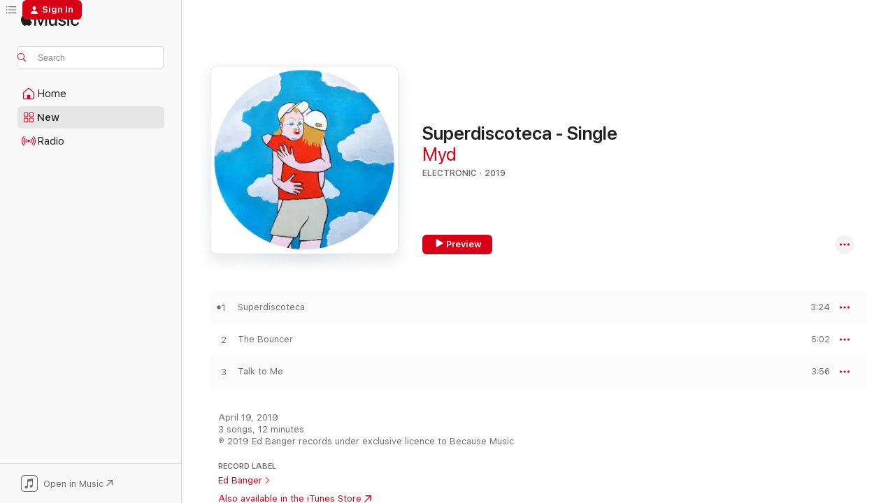

--- FILE ---
content_type: text/html
request_url: https://music.apple.com/us/album/superdiscoteca-single/1457147578?at=1l3vpUI&ct=LFV_38b4c726ed0a26f933645913ff03022c&itsct=catchall_p1&itscg=30440&ls=1&uo=5
body_size: 22905
content:
<!DOCTYPE html>
<html dir="ltr" lang="en-US">
    <head>
        <!-- prettier-ignore -->
        <meta charset="utf-8">
        <!-- prettier-ignore -->
        <meta http-equiv="X-UA-Compatible" content="IE=edge">
        <!-- prettier-ignore -->
        <meta
            name="viewport"
            content="width=device-width,initial-scale=1,interactive-widget=resizes-content"
        >
        <!-- prettier-ignore -->
        <meta name="applicable-device" content="pc,mobile">
        <!-- prettier-ignore -->
        <meta name="referrer" content="strict-origin">
        <!-- prettier-ignore -->
        <link
            rel="apple-touch-icon"
            sizes="180x180"
            href="/assets/favicon/favicon-180.png"
        >
        <!-- prettier-ignore -->
        <link
            rel="icon"
            type="image/png"
            sizes="32x32"
            href="/assets/favicon/favicon-32.png"
        >
        <!-- prettier-ignore -->
        <link
            rel="icon"
            type="image/png"
            sizes="16x16"
            href="/assets/favicon/favicon-16.png"
        >
        <!-- prettier-ignore -->
        <link
            rel="mask-icon"
            href="/assets/favicon/favicon.svg"
            color="#fa233b"
        >
        <!-- prettier-ignore -->
        <link rel="manifest" href="/manifest.json">

        <title>‎Superdiscoteca - Single - Album by Myd - Apple Music</title><!-- HEAD_svelte-1cypuwr_START --><link rel="preconnect" href="//www.apple.com/wss/fonts" crossorigin="anonymous"><link rel="stylesheet" href="//www.apple.com/wss/fonts?families=SF+Pro,v4%7CSF+Pro+Icons,v1&amp;display=swap" type="text/css" referrerpolicy="strict-origin-when-cross-origin"><!-- HEAD_svelte-1cypuwr_END --><!-- HEAD_svelte-eg3hvx_START -->    <meta name="description" content="Listen to Superdiscoteca - Single by Myd on Apple Music. 2019. 3 Songs. Duration: 12 minutes."> <meta name="keywords" content="listen, Superdiscoteca - Single, Myd, music, singles, songs, Electronic, streaming music, apple music"> <link rel="canonical" href="https://music.apple.com/us/album/superdiscoteca-single/1457147578">   <link rel="alternate" type="application/json+oembed" href="https://music.apple.com/api/oembed?url=https%3A%2F%2Fmusic.apple.com%2Fus%2Falbum%2Fsuperdiscoteca-single%2F1457147578" title="Superdiscoteca - Single by Myd on Apple Music">  <meta name="al:ios:app_store_id" content="1108187390"> <meta name="al:ios:app_name" content="Apple Music"> <meta name="apple:content_id" content="1457147578"> <meta name="apple:title" content="Superdiscoteca - Single"> <meta name="apple:description" content="Listen to Superdiscoteca - Single by Myd on Apple Music. 2019. 3 Songs. Duration: 12 minutes.">   <meta property="og:title" content="Superdiscoteca - Single by Myd on Apple Music"> <meta property="og:description" content="Album · 2019 · 3 Songs"> <meta property="og:site_name" content="Apple Music - Web Player"> <meta property="og:url" content="https://music.apple.com/us/album/superdiscoteca-single/1457147578"> <meta property="og:image" content="https://is1-ssl.mzstatic.com/image/thumb/Music113/v4/3d/2c/8b/3d2c8bce-bd97-5631-c8ab-7d5c84b4a093/5060686500169_cover.jpg/1200x630wp-60.jpg"> <meta property="og:image:secure_url" content="https://is1-ssl.mzstatic.com/image/thumb/Music113/v4/3d/2c/8b/3d2c8bce-bd97-5631-c8ab-7d5c84b4a093/5060686500169_cover.jpg/1200x630wp-60.jpg"> <meta property="og:image:alt" content="Superdiscoteca - Single by Myd on Apple Music"> <meta property="og:image:width" content="1200"> <meta property="og:image:height" content="630"> <meta property="og:image:type" content="image/jpg"> <meta property="og:type" content="music.album"> <meta property="og:locale" content="en_US">  <meta property="music:song_count" content="3"> <meta property="music:song" content="https://music.apple.com/us/song/superdiscoteca/1457147696"> <meta property="music:song:preview_url:secure_url" content="https://music.apple.com/us/song/superdiscoteca/1457147696"> <meta property="music:song:disc" content="1"> <meta property="music:song:duration" content="PT3M24S"> <meta property="music:song:track" content="1">  <meta property="music:song" content="https://music.apple.com/us/song/the-bouncer/1457147713"> <meta property="music:song:preview_url:secure_url" content="https://music.apple.com/us/song/the-bouncer/1457147713"> <meta property="music:song:disc" content="1"> <meta property="music:song:duration" content="PT5M2S"> <meta property="music:song:track" content="2">  <meta property="music:song" content="https://music.apple.com/us/song/talk-to-me/1457147714"> <meta property="music:song:preview_url:secure_url" content="https://music.apple.com/us/song/talk-to-me/1457147714"> <meta property="music:song:disc" content="1"> <meta property="music:song:duration" content="PT3M56S"> <meta property="music:song:track" content="3">   <meta property="music:musician" content="https://music.apple.com/us/artist/myd/343748247"> <meta property="music:release_date" content="2019-04-19T00:00:00.000Z">   <meta name="twitter:title" content="Superdiscoteca - Single by Myd on Apple Music"> <meta name="twitter:description" content="Album · 2019 · 3 Songs"> <meta name="twitter:site" content="@AppleMusic"> <meta name="twitter:image" content="https://is1-ssl.mzstatic.com/image/thumb/Music113/v4/3d/2c/8b/3d2c8bce-bd97-5631-c8ab-7d5c84b4a093/5060686500169_cover.jpg/600x600bf-60.jpg"> <meta name="twitter:image:alt" content="Superdiscoteca - Single by Myd on Apple Music"> <meta name="twitter:card" content="summary">       <!-- HTML_TAG_START -->
                <script id=schema:music-album type="application/ld+json">
                    {"@context":"http://schema.org","@type":"MusicAlbum","name":"Superdiscoteca - Single","description":"Listen to Superdiscoteca - Single by Myd on Apple Music. 2019. 3 Songs. Duration: 12 minutes.","citation":[{"@type":"MusicAlbum","image":"https://is1-ssl.mzstatic.com/image/thumb/Music123/v4/f3/c9/84/f3c98400-8c6a-eb24-cee4-b4f5c9db3579/5060686501746_cover.jpg/1200x630bb.jpg","url":"https://music.apple.com/us/album/beograd-single/1466964068","name":"Beograd - Single"},{"@type":"MusicAlbum","image":"https://is1-ssl.mzstatic.com/image/thumb/Music113/v4/69/5a/e5/695ae55f-51e6-a27f-5637-99789aedae91/20UMGIM32472.rgb.jpg/1200x630bb.jpg","url":"https://music.apple.com/us/album/dancy-boy-single/1512314594","name":"Dancy Boy - Single"},{"@type":"MusicAlbum","image":"https://is1-ssl.mzstatic.com/image/thumb/Music128/v4/b2/ff/45/b2ff4579-2415-0222-abbb-06cc21b8c339/cover.jpg/1200x630bb.jpg","url":"https://music.apple.com/us/album/permis-b-b%C3%A9b%C3%A9-single/1444593250","name":"Permis B bébé - Single"},{"@type":"MusicAlbum","image":"https://is1-ssl.mzstatic.com/image/thumb/Music115/v4/25/ea/a9/25eaa9ca-9a8d-e408-2f0f-4f4c8a997f68/886447134733_cover.jpg/1200x630bb.jpg","url":"https://music.apple.com/us/album/after-ep4-single/1580928542","name":"After EP4 - Single"},{"@type":"MusicAlbum","image":"https://is1-ssl.mzstatic.com/image/thumb/Music124/v4/ea/14/b5/ea14b531-007e-d07e-f9b0-dfa3a8158fcd/cover.jpg/1200x630bb.jpg","url":"https://music.apple.com/us/album/cadenza-single/1458524149","name":"Cadenza - Single"},{"@type":"MusicAlbum","image":"https://is1-ssl.mzstatic.com/image/thumb/Music123/v4/4a/7b/2d/4a7b2d1c-624a-cdbb-5c62-20152a0a530e/SWEATDS429S.jpg/1200x630bb.jpg","url":"https://music.apple.com/us/album/into-the-light-feat-isaac-delusion-single/1497253841","name":"Into the Light (feat. Isaac Delusion) - Single"},{"@type":"MusicAlbum","image":"https://is1-ssl.mzstatic.com/image/thumb/Music124/v4/7b/25/4c/7b254c2e-ff95-103e-8e94-ae7b05dbd947/3596973858092_cover.jpg/1200x630bb.jpg","url":"https://music.apple.com/us/album/a-night-in-the-box-single/1522054968","name":"A Night In The Box - Single"},{"@type":"MusicAlbum","image":"https://is1-ssl.mzstatic.com/image/thumb/Music114/v4/80/68/33/8068339f-d3eb-76bd-f140-234d8ab1ab07/cover.jpg/1200x630bb.jpg","url":"https://music.apple.com/us/album/beirut-ma-bet-mout-single/1544289537","name":"Beirut Ma Bet Mout - Single"},{"@type":"MusicAlbum","image":"https://is1-ssl.mzstatic.com/image/thumb/Music128/v4/84/a9/12/84a912d2-0f3e-d2c0-33ad-b7087e8b09a7/00602577024399.rgb.jpg/1200x630bb.jpg","url":"https://music.apple.com/us/album/maquillage-single/1434294984","name":"Maquillage - Single"},{"@type":"MusicAlbum","image":"https://is1-ssl.mzstatic.com/image/thumb/Music221/v4/db/35/7e/db357e58-be00-c176-fd61-85aa99143f93/085365302518.jpg/1200x630bb.jpg","url":"https://music.apple.com/us/album/make-it-single/1753696227","name":"Make It - Single"}],"tracks":[{"@type":"MusicRecording","name":"Superdiscoteca","duration":"PT3M24S","url":"https://music.apple.com/us/song/superdiscoteca/1457147696","offers":{"@type":"Offer","category":"free","price":0},"audio":{"@type":"AudioObject","potentialAction":{"@type":"ListenAction","expectsAcceptanceOf":{"@type":"Offer","category":"free"},"target":{"@type":"EntryPoint","actionPlatform":"https://music.apple.com/us/song/superdiscoteca/1457147696"}},"name":"Superdiscoteca","contentUrl":"https://audio-ssl.itunes.apple.com/itunes-assets/AudioPreview115/v4/83/90/62/8390623f-b92b-4a45-7571-46a918e4debd/mzaf_14404536709441569496.plus.aac.ep.m4a","duration":"PT3M24S","uploadDate":"2019-04-05","thumbnailUrl":"https://is1-ssl.mzstatic.com/image/thumb/Music113/v4/3d/2c/8b/3d2c8bce-bd97-5631-c8ab-7d5c84b4a093/5060686500169_cover.jpg/1200x630bb.jpg"}},{"@type":"MusicRecording","name":"The Bouncer","duration":"PT5M2S","url":"https://music.apple.com/us/song/the-bouncer/1457147713","offers":{"@type":"Offer","category":"free","price":0},"audio":{"@type":"AudioObject","potentialAction":{"@type":"ListenAction","expectsAcceptanceOf":{"@type":"Offer","category":"free"},"target":{"@type":"EntryPoint","actionPlatform":"https://music.apple.com/us/song/the-bouncer/1457147713"}},"name":"The Bouncer","contentUrl":"https://audio-ssl.itunes.apple.com/itunes-assets/AudioPreview125/v4/67/91/93/6791938e-bd10-79e5-d3eb-bff00e52507e/mzaf_14596432677254484430.plus.aac.ep.m4a","duration":"PT5M2S","uploadDate":"2019-04-19","thumbnailUrl":"https://is1-ssl.mzstatic.com/image/thumb/Music113/v4/3d/2c/8b/3d2c8bce-bd97-5631-c8ab-7d5c84b4a093/5060686500169_cover.jpg/1200x630bb.jpg"}},{"@type":"MusicRecording","name":"Talk to Me","duration":"PT3M56S","url":"https://music.apple.com/us/song/talk-to-me/1457147714","offers":{"@type":"Offer","category":"free","price":0},"audio":{"@type":"AudioObject","potentialAction":{"@type":"ListenAction","expectsAcceptanceOf":{"@type":"Offer","category":"free"},"target":{"@type":"EntryPoint","actionPlatform":"https://music.apple.com/us/song/talk-to-me/1457147714"}},"name":"Talk to Me","contentUrl":"https://audio-ssl.itunes.apple.com/itunes-assets/AudioPreview125/v4/3c/4b/6b/3c4b6bf7-ab76-5993-5ea6-92038c5ee204/mzaf_15348776191393674244.plus.aac.ep.m4a","duration":"PT3M56S","uploadDate":"2019-04-19","thumbnailUrl":"https://is1-ssl.mzstatic.com/image/thumb/Music113/v4/3d/2c/8b/3d2c8bce-bd97-5631-c8ab-7d5c84b4a093/5060686500169_cover.jpg/1200x630bb.jpg"}}],"workExample":[{"@type":"MusicAlbum","image":"https://is1-ssl.mzstatic.com/image/thumb/Music128/v4/6e/4c/e2/6e4ce2d4-6971-281d-12ac-99c7d1be7bbe/5060525437366_cover.jpg/1200x630bb.jpg","url":"https://music.apple.com/us/album/muchas-feat-cola-boyy-single/1421763831","name":"Muchas (feat. Cola Boyy) - Single"},{"@type":"MusicAlbum","image":"https://is1-ssl.mzstatic.com/image/thumb/Music124/v4/e6/57/8e/e6578e59-e8ba-859e-8d95-4b72fb274f0a/5060525432477_cover.jpg/1200x630bb.jpg","url":"https://music.apple.com/us/album/all-inclusive-single/1287984385","name":"All Inclusive - Single"},{"@type":"MusicAlbum","image":"https://is1-ssl.mzstatic.com/image/thumb/Music125/v4/be/70/09/be7009c1-7234-8df7-104f-efec304f4a40/5060899074983_cover.jpg/1200x630bb.jpg","url":"https://music.apple.com/us/album/loverini-single/1569672444","name":"Loverini - Single"},{"@type":"MusicAlbum","image":"https://is1-ssl.mzstatic.com/image/thumb/Music221/v4/1e/06/c8/1e06c80d-e4db-7135-e250-8e9e2dcf6619/5056556159650_cover.jpg/1200x630bb.jpg","url":"https://music.apple.com/us/album/mydnight/1807097789","name":"Mydnight"},{"@type":"MusicAlbum","image":"https://is1-ssl.mzstatic.com/image/thumb/Music221/v4/10/91/72/10917256-eb57-3f0e-5a24-2650bbbf334f/24UMGIM83395.rgb.jpg/1200x630bb.jpg","url":"https://music.apple.com/us/album/dorothy-myd-10th-anniversary-version/1761562671","name":"Dorothy (Myd 10th Anniversary Version)"},{"@type":"MusicAlbum","image":"https://is1-ssl.mzstatic.com/image/thumb/Music112/v4/27/09/b0/2709b05b-06af-8557-9944-2c1a92636178/5056556115489_cover.jpg/1200x630bb.jpg","url":"https://music.apple.com/us/album/born-a-loser-deluxe-edition/1654035160","name":"Born a Loser (Deluxe Edition)"},{"@type":"MusicAlbum","image":"https://is1-ssl.mzstatic.com/image/thumb/Music112/v4/ec/d8/64/ecd86434-6e0b-bb18-295c-fa7435f69b82/5056556109167_cover.jpg/1200x630bb.jpg","url":"https://music.apple.com/us/album/domino-single/1624030581","name":"Domino - Single"},{"@type":"MusicAlbum","image":"https://is1-ssl.mzstatic.com/image/thumb/Music221/v4/31/4c/8f/314c8fc0-ab2e-79da-a0e3-4e1e4f08ad68/5054429205206.png/1200x630bb.jpg","url":"https://music.apple.com/us/album/see-it-as-a-sign-single/1817695923","name":"See It As A Sign - Single"},{"@type":"MusicAlbum","image":"https://is1-ssl.mzstatic.com/image/thumb/Music116/v4/9e/63/b0/9e63b07d-e95c-cc03-ce8c-5f406dec8722/5056556105138_cover.jpg/1200x630bb.jpg","url":"https://music.apple.com/us/album/the-sun-single/1606413153","name":"The Sun - Single"},{"@type":"MusicAlbum","image":"https://is1-ssl.mzstatic.com/image/thumb/Music112/v4/f8/0f/9a/f80f9ac2-da6d-7e87-b64b-da728f889b5f/5056556112853_cover.jpg/1200x630bb.jpg","url":"https://music.apple.com/us/album/i-made-it-single/1643487027","name":"I Made It - Single"},{"@type":"MusicAlbum","image":"https://is1-ssl.mzstatic.com/image/thumb/Music221/v4/9b/be/2c/9bbe2c5c-2af2-fc5c-8e9f-b136fcd121d6/507df9da-9ff0-4f6a-b5c2-a5be02f7f781.png/1200x630bb.jpg","url":"https://music.apple.com/us/album/beats-in-space-178-myd-dj-mix/1838557485","name":"Beats In Space 178: Myd (DJ Mix)"},{"@type":"MusicAlbum","image":"https://is1-ssl.mzstatic.com/image/thumb/Music211/v4/b0/95/21/b0952150-9fc5-3e3f-2984-122aac275ea0/5056556159643_cover.jpg/1200x630bb.jpg","url":"https://music.apple.com/us/album/all-that-glitter-is-not-gold-feat-trueno-single/1804951550","name":"All that Glitter is not Gold (feat. Trueno) - Single"},{"@type":"MusicAlbum","image":"https://is1-ssl.mzstatic.com/image/thumb/Music211/v4/67/6f/90/676f90a4-767a-73a1-3a5e-53434dae3437/5056556157830_cover.jpg/1200x630bb.jpg","url":"https://music.apple.com/us/album/song-for-you-the-wizard-single/1796380129","name":"Song for You / The Wizard - Single"},{"@type":"MusicAlbum","image":"https://is1-ssl.mzstatic.com/image/thumb/Music115/v4/9d/81/ba/9d81baf6-b601-fd49-bd4f-a1f234e13c1a/Myd_-_Myd_Summer_Mixtape_DJ_Mix.png/1200x630bb.jpg","url":"https://music.apple.com/us/album/summer-mixtape-dj-mix/1574774250","name":"Summer Mixtape (DJ Mix)"},{"@type":"MusicAlbum","image":"https://is1-ssl.mzstatic.com/image/thumb/Music125/v4/91/c9/54/91c9543f-0dd5-b7c2-fb29-071f2a103f6b/5060766767949_cover.jpg/1200x630bb.jpg","url":"https://music.apple.com/us/album/moving-men-remixes-feat-mac-demarco-ep/1541025628","name":"Moving Men (Remixes) [feat. Mac DeMarco] - EP"},{"@type":"MusicRecording","name":"Superdiscoteca","duration":"PT3M24S","url":"https://music.apple.com/us/song/superdiscoteca/1457147696","offers":{"@type":"Offer","category":"free","price":0},"audio":{"@type":"AudioObject","potentialAction":{"@type":"ListenAction","expectsAcceptanceOf":{"@type":"Offer","category":"free"},"target":{"@type":"EntryPoint","actionPlatform":"https://music.apple.com/us/song/superdiscoteca/1457147696"}},"name":"Superdiscoteca","contentUrl":"https://audio-ssl.itunes.apple.com/itunes-assets/AudioPreview115/v4/83/90/62/8390623f-b92b-4a45-7571-46a918e4debd/mzaf_14404536709441569496.plus.aac.ep.m4a","duration":"PT3M24S","uploadDate":"2019-04-05","thumbnailUrl":"https://is1-ssl.mzstatic.com/image/thumb/Music113/v4/3d/2c/8b/3d2c8bce-bd97-5631-c8ab-7d5c84b4a093/5060686500169_cover.jpg/1200x630bb.jpg"}},{"@type":"MusicRecording","name":"The Bouncer","duration":"PT5M2S","url":"https://music.apple.com/us/song/the-bouncer/1457147713","offers":{"@type":"Offer","category":"free","price":0},"audio":{"@type":"AudioObject","potentialAction":{"@type":"ListenAction","expectsAcceptanceOf":{"@type":"Offer","category":"free"},"target":{"@type":"EntryPoint","actionPlatform":"https://music.apple.com/us/song/the-bouncer/1457147713"}},"name":"The Bouncer","contentUrl":"https://audio-ssl.itunes.apple.com/itunes-assets/AudioPreview125/v4/67/91/93/6791938e-bd10-79e5-d3eb-bff00e52507e/mzaf_14596432677254484430.plus.aac.ep.m4a","duration":"PT5M2S","uploadDate":"2019-04-19","thumbnailUrl":"https://is1-ssl.mzstatic.com/image/thumb/Music113/v4/3d/2c/8b/3d2c8bce-bd97-5631-c8ab-7d5c84b4a093/5060686500169_cover.jpg/1200x630bb.jpg"}},{"@type":"MusicRecording","name":"Talk to Me","duration":"PT3M56S","url":"https://music.apple.com/us/song/talk-to-me/1457147714","offers":{"@type":"Offer","category":"free","price":0},"audio":{"@type":"AudioObject","potentialAction":{"@type":"ListenAction","expectsAcceptanceOf":{"@type":"Offer","category":"free"},"target":{"@type":"EntryPoint","actionPlatform":"https://music.apple.com/us/song/talk-to-me/1457147714"}},"name":"Talk to Me","contentUrl":"https://audio-ssl.itunes.apple.com/itunes-assets/AudioPreview125/v4/3c/4b/6b/3c4b6bf7-ab76-5993-5ea6-92038c5ee204/mzaf_15348776191393674244.plus.aac.ep.m4a","duration":"PT3M56S","uploadDate":"2019-04-19","thumbnailUrl":"https://is1-ssl.mzstatic.com/image/thumb/Music113/v4/3d/2c/8b/3d2c8bce-bd97-5631-c8ab-7d5c84b4a093/5060686500169_cover.jpg/1200x630bb.jpg"}}],"url":"https://music.apple.com/us/album/superdiscoteca-single/1457147578","image":"https://is1-ssl.mzstatic.com/image/thumb/Music113/v4/3d/2c/8b/3d2c8bce-bd97-5631-c8ab-7d5c84b4a093/5060686500169_cover.jpg/1200x630bb.jpg","potentialAction":{"@type":"ListenAction","expectsAcceptanceOf":{"@type":"Offer","category":"free"},"target":{"@type":"EntryPoint","actionPlatform":"https://music.apple.com/us/album/superdiscoteca-single/1457147578"}},"genre":["Electronic","Music"],"datePublished":"2019-04-19","byArtist":[{"@type":"MusicGroup","url":"https://music.apple.com/us/artist/myd/343748247","name":"Myd"}]}
                </script>
                <!-- HTML_TAG_END -->    <!-- HEAD_svelte-eg3hvx_END -->
      <script type="module" crossorigin src="/assets/index~90a29058ba.js"></script>
      <link rel="stylesheet" href="/assets/index~fbf29d0525.css">
      <script type="module">import.meta.url;import("_").catch(()=>1);async function* g(){};window.__vite_is_modern_browser=true;</script>
      <script type="module">!function(){if(window.__vite_is_modern_browser)return;console.warn("vite: loading legacy chunks, syntax error above and the same error below should be ignored");var e=document.getElementById("vite-legacy-polyfill"),n=document.createElement("script");n.src=e.src,n.onload=function(){System.import(document.getElementById('vite-legacy-entry').getAttribute('data-src'))},document.body.appendChild(n)}();</script>
    </head>
    <body>
        
        <script
            async
            src="/includes/js-cdn/musickit/v3/amp/musickit.js"
        ></script>
        <script
            type="module"
            async
            src="/includes/js-cdn/musickit/v3/components/musickit-components/musickit-components.esm.js"
        ></script>
        <script
            nomodule
            async
            src="/includes/js-cdn/musickit/v3/components/musickit-components/musickit-components.js"
        ></script>
        <svg style="display: none" xmlns="http://www.w3.org/2000/svg">
            <symbol id="play-circle-fill" viewBox="0 0 60 60">
                <path
                    class="icon-circle-fill__circle"
                    fill="var(--iconCircleFillBG, transparent)"
                    d="M30 60c16.411 0 30-13.617 30-30C60 13.588 46.382 0 29.971 0 13.588 0 .001 13.588.001 30c0 16.383 13.617 30 30 30Z"
                />
                <path
                    fill="var(--iconFillArrow, var(--keyColor, black))"
                    d="M24.411 41.853c-1.41.853-3.028.177-3.028-1.294V19.47c0-1.44 1.735-2.058 3.028-1.294l17.265 10.235a1.89 1.89 0 0 1 0 3.265L24.411 41.853Z"
                />
            </symbol>
        </svg>
        <div class="body-container">
              <div class="app-container svelte-t3vj1e" data-testid="app-container">   <div class="header svelte-rjjbqs" data-testid="header"><nav data-testid="navigation" class="navigation svelte-13li0vp"><div class="navigation__header svelte-13li0vp"><div data-testid="logo" class="logo svelte-1o7dz8w"> <a aria-label="Apple Music" role="img" href="https://music.apple.com/us/home" class="svelte-1o7dz8w"><svg height="20" viewBox="0 0 83 20" width="83" xmlns="http://www.w3.org/2000/svg" class="logo" aria-hidden="true"><path d="M34.752 19.746V6.243h-.088l-5.433 13.503h-2.074L21.711 6.243h-.087v13.503h-2.548V1.399h3.235l5.833 14.621h.1l5.82-14.62h3.248v18.347h-2.56zm16.649 0h-2.586v-2.263h-.062c-.725 1.602-2.061 2.504-4.072 2.504-2.86 0-4.61-1.894-4.61-4.958V6.37h2.698v8.125c0 2.034.95 3.127 2.81 3.127 1.95 0 3.124-1.373 3.124-3.458V6.37H51.4v13.376zm7.394-13.618c3.06 0 5.046 1.73 5.134 4.196h-2.536c-.15-1.296-1.087-2.11-2.598-2.11-1.462 0-2.436.724-2.436 1.793 0 .839.6 1.41 2.023 1.741l2.136.496c2.686.636 3.71 1.704 3.71 3.636 0 2.442-2.236 4.12-5.333 4.12-3.285 0-5.26-1.64-5.509-4.183h2.673c.25 1.398 1.187 2.085 2.836 2.085 1.623 0 2.623-.687 2.623-1.78 0-.865-.487-1.373-1.924-1.704l-2.136-.508c-2.498-.585-3.735-1.806-3.735-3.75 0-2.391 2.049-4.032 5.072-4.032zM66.1 2.836c0-.878.7-1.577 1.561-1.577.862 0 1.55.7 1.55 1.577 0 .864-.688 1.576-1.55 1.576a1.573 1.573 0 0 1-1.56-1.576zm.212 3.534h2.698v13.376h-2.698zm14.089 4.603c-.275-1.424-1.324-2.556-3.085-2.556-2.086 0-3.46 1.767-3.46 4.64 0 2.938 1.386 4.642 3.485 4.642 1.66 0 2.748-.928 3.06-2.48H83C82.713 18.067 80.477 20 77.317 20c-3.76 0-6.208-2.62-6.208-6.942 0-4.247 2.448-6.93 6.183-6.93 3.385 0 5.446 2.213 5.683 4.845h-2.573zM10.824 3.189c-.698.834-1.805 1.496-2.913 1.398-.145-1.128.41-2.33 1.036-3.065C9.644.662 10.848.05 11.835 0c.121 1.178-.336 2.33-1.01 3.19zm.999 1.619c.624.049 2.425.244 3.578 1.98-.096.074-2.137 1.272-2.113 3.79.024 3.01 2.593 4.012 2.617 4.037-.024.074-.407 1.419-1.344 2.812-.817 1.224-1.657 2.422-3.002 2.447-1.297.024-1.73-.783-3.218-.783-1.489 0-1.97.758-3.194.807-1.297.048-2.28-1.297-3.097-2.52C.368 14.908-.904 10.408.825 7.375c.84-1.516 2.377-2.47 4.034-2.495 1.273-.023 2.45.857 3.218.857.769 0 2.137-1.027 3.746-.93z"></path></svg></a>   </div> <div class="search-input-wrapper svelte-nrtdem" data-testid="search-input"><div data-testid="amp-search-input" aria-controls="search-suggestions" aria-expanded="false" aria-haspopup="listbox" aria-owns="search-suggestions" class="search-input-container svelte-rg26q6" tabindex="-1" role=""><div class="flex-container svelte-rg26q6"><form id="search-input-form" class="svelte-rg26q6"><svg height="16" width="16" viewBox="0 0 16 16" class="search-svg" aria-hidden="true"><path d="M11.87 10.835c.018.015.035.03.051.047l3.864 3.863a.735.735 0 1 1-1.04 1.04l-3.863-3.864a.744.744 0 0 1-.047-.051 6.667 6.667 0 1 1 1.035-1.035zM6.667 12a5.333 5.333 0 1 0 0-10.667 5.333 5.333 0 0 0 0 10.667z"></path></svg> <input aria-autocomplete="list" aria-multiline="false" aria-controls="search-suggestions" placeholder="Search" spellcheck="false" autocomplete="off" autocorrect="off" autocapitalize="off" type="text" inputmode="search" class="search-input__text-field svelte-rg26q6" data-testid="search-input__text-field"></form> </div> <div data-testid="search-scope-bar"></div>   </div> </div></div> <div data-testid="navigation-content" class="navigation__content svelte-13li0vp" id="navigation" aria-hidden="false"><div class="navigation__scrollable-container svelte-13li0vp"><div data-testid="navigation-items-primary" class="navigation-items navigation-items--primary svelte-ng61m8"> <ul class="navigation-items__list svelte-ng61m8">  <li class="navigation-item navigation-item__home svelte-1a5yt87" aria-selected="false" data-testid="navigation-item"> <a href="https://music.apple.com/us/home" class="navigation-item__link svelte-1a5yt87" role="button" data-testid="home" aria-pressed="false"><div class="navigation-item__content svelte-zhx7t9"> <span class="navigation-item__icon svelte-zhx7t9"> <svg width="24" height="24" viewBox="0 0 24 24" xmlns="http://www.w3.org/2000/svg" aria-hidden="true"><path d="M5.93 20.16a1.94 1.94 0 0 1-1.43-.502c-.334-.335-.502-.794-.502-1.393v-7.142c0-.362.062-.688.177-.953.123-.264.326-.529.6-.75l6.145-5.157c.176-.141.344-.247.52-.318.176-.07.362-.105.564-.105.194 0 .388.035.565.105.176.07.352.177.52.318l6.146 5.158c.273.23.467.476.59.75.124.264.177.59.177.96v7.134c0 .59-.159 1.058-.503 1.393-.335.335-.811.503-1.428.503H5.929Zm12.14-1.172c.221 0 .406-.07.547-.212a.688.688 0 0 0 .22-.511v-7.142c0-.177-.026-.344-.087-.459a.97.97 0 0 0-.265-.353l-6.154-5.149a.756.756 0 0 0-.177-.115.37.37 0 0 0-.15-.035.37.37 0 0 0-.158.035l-.177.115-6.145 5.15a.982.982 0 0 0-.274.352 1.13 1.13 0 0 0-.088.468v7.133c0 .203.08.379.23.511a.744.744 0 0 0 .546.212h12.133Zm-8.323-4.7c0-.176.062-.326.177-.432a.6.6 0 0 1 .423-.159h3.315c.176 0 .326.053.432.16s.159.255.159.431v4.973H9.756v-4.973Z"></path></svg> </span> <span class="navigation-item__label svelte-zhx7t9"> Home </span> </div></a>  </li>  <li class="navigation-item navigation-item__new svelte-1a5yt87" aria-selected="false" data-testid="navigation-item"> <a href="https://music.apple.com/us/new" class="navigation-item__link svelte-1a5yt87" role="button" data-testid="new" aria-pressed="false"><div class="navigation-item__content svelte-zhx7t9"> <span class="navigation-item__icon svelte-zhx7t9"> <svg height="24" viewBox="0 0 24 24" width="24" aria-hidden="true"><path d="M9.92 11.354c.966 0 1.453-.487 1.453-1.49v-3.4c0-1.004-.487-1.483-1.453-1.483H6.452C5.487 4.981 5 5.46 5 6.464v3.4c0 1.003.487 1.49 1.452 1.49zm7.628 0c.965 0 1.452-.487 1.452-1.49v-3.4c0-1.004-.487-1.483-1.452-1.483h-3.46c-.974 0-1.46.479-1.46 1.483v3.4c0 1.003.486 1.49 1.46 1.49zm-7.65-1.073h-3.43c-.266 0-.396-.137-.396-.418v-3.4c0-.273.13-.41.396-.41h3.43c.265 0 .402.137.402.41v3.4c0 .281-.137.418-.403.418zm7.634 0h-3.43c-.273 0-.402-.137-.402-.418v-3.4c0-.273.129-.41.403-.41h3.43c.265 0 .395.137.395.41v3.4c0 .281-.13.418-.396.418zm-7.612 8.7c.966 0 1.453-.48 1.453-1.483v-3.407c0-.996-.487-1.483-1.453-1.483H6.452c-.965 0-1.452.487-1.452 1.483v3.407c0 1.004.487 1.483 1.452 1.483zm7.628 0c.965 0 1.452-.48 1.452-1.483v-3.407c0-.996-.487-1.483-1.452-1.483h-3.46c-.974 0-1.46.487-1.46 1.483v3.407c0 1.004.486 1.483 1.46 1.483zm-7.65-1.072h-3.43c-.266 0-.396-.137-.396-.41v-3.4c0-.282.13-.418.396-.418h3.43c.265 0 .402.136.402.418v3.4c0 .273-.137.41-.403.41zm7.634 0h-3.43c-.273 0-.402-.137-.402-.41v-3.4c0-.282.129-.418.403-.418h3.43c.265 0 .395.136.395.418v3.4c0 .273-.13.41-.396.41z" fill-opacity=".95"></path></svg> </span> <span class="navigation-item__label svelte-zhx7t9"> New </span> </div></a>  </li>  <li class="navigation-item navigation-item__radio svelte-1a5yt87" aria-selected="false" data-testid="navigation-item"> <a href="https://music.apple.com/us/radio" class="navigation-item__link svelte-1a5yt87" role="button" data-testid="radio" aria-pressed="false"><div class="navigation-item__content svelte-zhx7t9"> <span class="navigation-item__icon svelte-zhx7t9"> <svg width="24" height="24" viewBox="0 0 24 24" xmlns="http://www.w3.org/2000/svg" aria-hidden="true"><path d="M19.359 18.57C21.033 16.818 22 14.461 22 11.89s-.967-4.93-2.641-6.68c-.276-.292-.653-.26-.868-.023-.222.246-.176.591.085.868 1.466 1.535 2.272 3.593 2.272 5.835 0 2.241-.806 4.3-2.272 5.835-.261.268-.307.621-.085.86.215.245.592.276.868-.016zm-13.85.014c.222-.238.176-.59-.085-.86-1.474-1.535-2.272-3.593-2.272-5.834 0-2.242.798-4.3 2.272-5.835.261-.277.307-.622.085-.868-.215-.238-.592-.269-.868.023C2.967 6.96 2 9.318 2 11.89s.967 4.929 2.641 6.68c.276.29.653.26.868.014zm1.957-1.873c.223-.253.162-.583-.1-.867-.951-1.068-1.473-2.45-1.473-3.954 0-1.505.522-2.887 1.474-3.954.26-.284.322-.614.1-.876-.23-.26-.622-.26-.891.039-1.175 1.274-1.827 2.963-1.827 4.79 0 1.82.652 3.517 1.827 4.784.269.3.66.307.89.038zm9.958-.038c1.175-1.267 1.827-2.964 1.827-4.783 0-1.828-.652-3.517-1.827-4.791-.269-.3-.66-.3-.89-.039-.23.262-.162.592.092.876.96 1.067 1.481 2.449 1.481 3.954 0 1.504-.522 2.886-1.481 3.954-.254.284-.323.614-.092.867.23.269.621.261.89-.038zm-8.061-1.966c.23-.26.13-.568-.092-.883-.415-.522-.63-1.197-.63-1.934 0-.737.215-1.413.63-1.943.222-.307.322-.614.092-.875s-.653-.261-.906.054a4.385 4.385 0 0 0-.968 2.764 4.38 4.38 0 0 0 .968 2.756c.253.322.675.322.906.061zm6.18-.061a4.38 4.38 0 0 0 .968-2.756 4.385 4.385 0 0 0-.968-2.764c-.253-.315-.675-.315-.906-.054-.23.261-.138.568.092.875.415.53.63 1.206.63 1.943 0 .737-.215 1.412-.63 1.934-.23.315-.322.622-.092.883s.653.261.906-.061zm-3.547-.967c.96 0 1.789-.814 1.789-1.797s-.83-1.789-1.789-1.789c-.96 0-1.781.806-1.781 1.789 0 .983.821 1.797 1.781 1.797z"></path></svg> </span> <span class="navigation-item__label svelte-zhx7t9"> Radio </span> </div></a>  </li>  <li class="navigation-item navigation-item__search svelte-1a5yt87" aria-selected="false" data-testid="navigation-item"> <a href="https://music.apple.com/us/search" class="navigation-item__link svelte-1a5yt87" role="button" data-testid="search" aria-pressed="false"><div class="navigation-item__content svelte-zhx7t9"> <span class="navigation-item__icon svelte-zhx7t9"> <svg height="24" viewBox="0 0 24 24" width="24" aria-hidden="true"><path d="M17.979 18.553c.476 0 .813-.366.813-.835a.807.807 0 0 0-.235-.586l-3.45-3.457a5.61 5.61 0 0 0 1.158-3.413c0-3.098-2.535-5.633-5.633-5.633C7.542 4.63 5 7.156 5 10.262c0 3.098 2.534 5.632 5.632 5.632a5.614 5.614 0 0 0 3.274-1.055l3.472 3.472a.835.835 0 0 0 .6.242zm-7.347-3.875c-2.417 0-4.416-2-4.416-4.416 0-2.417 2-4.417 4.416-4.417 2.417 0 4.417 2 4.417 4.417s-2 4.416-4.417 4.416z" fill-opacity=".95"></path></svg> </span> <span class="navigation-item__label svelte-zhx7t9"> Search </span> </div></a>  </li></ul> </div>   </div> <div class="navigation__native-cta"><div slot="native-cta"><div data-testid="native-cta" class="native-cta svelte-1t4vswz  native-cta--authenticated"><button class="native-cta__button svelte-1t4vswz" data-testid="native-cta-button"><span class="native-cta__app-icon svelte-1t4vswz"><svg width="24" height="24" xmlns="http://www.w3.org/2000/svg" xml:space="preserve" style="fill-rule:evenodd;clip-rule:evenodd;stroke-linejoin:round;stroke-miterlimit:2" viewBox="0 0 24 24" slot="app-icon" aria-hidden="true"><path d="M22.567 1.496C21.448.393 19.956.045 17.293.045H6.566c-2.508 0-4.028.376-5.12 1.465C.344 2.601 0 4.09 0 6.611v10.727c0 2.695.33 4.18 1.432 5.257 1.106 1.103 2.595 1.45 5.275 1.45h10.586c2.663 0 4.169-.347 5.274-1.45C23.656 21.504 24 20.033 24 17.338V6.752c0-2.694-.344-4.179-1.433-5.256Zm.411 4.9v11.299c0 1.898-.338 3.286-1.188 4.137-.851.864-2.256 1.191-4.141 1.191H6.35c-1.884 0-3.303-.341-4.154-1.191-.85-.851-1.174-2.239-1.174-4.137V6.54c0-2.014.324-3.445 1.16-4.295.851-.864 2.312-1.177 4.313-1.177h11.154c1.885 0 3.29.341 4.141 1.191.864.85 1.188 2.239 1.188 4.137Z" style="fill-rule:nonzero"></path><path d="M7.413 19.255c.987 0 2.48-.728 2.48-2.672v-6.385c0-.35.063-.428.378-.494l5.298-1.095c.351-.067.534.025.534.333l.035 4.286c0 .337-.182.586-.53.652l-1.014.228c-1.361.3-2.007.923-2.007 1.937 0 1.017.79 1.748 1.926 1.748.986 0 2.444-.679 2.444-2.64V5.654c0-.636-.279-.821-1.016-.66L9.646 6.298c-.448.091-.674.329-.674.699l.035 7.697c0 .336-.148.546-.446.613l-1.067.21c-1.329.266-1.986.93-1.986 1.993 0 1.017.786 1.745 1.905 1.745Z" style="fill-rule:nonzero"></path></svg></span> <span class="native-cta__label svelte-1t4vswz">Open in Music</span> <span class="native-cta__arrow svelte-1t4vswz"><svg height="16" width="16" viewBox="0 0 16 16" class="native-cta-action" aria-hidden="true"><path d="M1.559 16 13.795 3.764v8.962H16V0H3.274v2.205h8.962L0 14.441 1.559 16z"></path></svg></span></button> </div>  </div></div></div> </nav> </div>  <div class="player-bar player-bar__floating-player svelte-1rr9v04" data-testid="player-bar" aria-label="Music controls" aria-hidden="false">   </div>   <div id="scrollable-page" class="scrollable-page svelte-mt0bfj" data-main-content data-testid="main-section" aria-hidden="false"><main data-testid="main" class="svelte-bzjlhs"><div class="content-container svelte-bzjlhs" data-testid="content-container"><div class="search-input-wrapper svelte-nrtdem" data-testid="search-input"><div data-testid="amp-search-input" aria-controls="search-suggestions" aria-expanded="false" aria-haspopup="listbox" aria-owns="search-suggestions" class="search-input-container svelte-rg26q6" tabindex="-1" role=""><div class="flex-container svelte-rg26q6"><form id="search-input-form" class="svelte-rg26q6"><svg height="16" width="16" viewBox="0 0 16 16" class="search-svg" aria-hidden="true"><path d="M11.87 10.835c.018.015.035.03.051.047l3.864 3.863a.735.735 0 1 1-1.04 1.04l-3.863-3.864a.744.744 0 0 1-.047-.051 6.667 6.667 0 1 1 1.035-1.035zM6.667 12a5.333 5.333 0 1 0 0-10.667 5.333 5.333 0 0 0 0 10.667z"></path></svg> <input value="" aria-autocomplete="list" aria-multiline="false" aria-controls="search-suggestions" placeholder="Search" spellcheck="false" autocomplete="off" autocorrect="off" autocapitalize="off" type="text" inputmode="search" class="search-input__text-field svelte-rg26q6" data-testid="search-input__text-field"></form> </div> <div data-testid="search-scope-bar"> </div>   </div> </div>      <div class="section svelte-wa5vzl" data-testid="section-container" aria-label="Featured"> <div class="section-content svelte-wa5vzl" data-testid="section-content">  <div class="container-detail-header svelte-rknnd2 container-detail-header--no-description" data-testid="container-detail-header"><div slot="artwork"><div class="artwork__radiosity svelte-1agpw2h"> <div data-testid="artwork-component" class="artwork-component artwork-component--aspect-ratio artwork-component--orientation-square svelte-g1i36u        artwork-component--has-borders" style="
            --artwork-bg-color: #ffffff;
            --aspect-ratio: 1;
            --placeholder-bg-color: #ffffff;
       ">   <picture class="svelte-g1i36u"><source sizes=" (max-width:1319px) 296px,(min-width:1320px) and (max-width:1679px) 316px,316px" srcset="https://is1-ssl.mzstatic.com/image/thumb/Music113/v4/3d/2c/8b/3d2c8bce-bd97-5631-c8ab-7d5c84b4a093/5060686500169_cover.jpg/296x296bb.webp 296w,https://is1-ssl.mzstatic.com/image/thumb/Music113/v4/3d/2c/8b/3d2c8bce-bd97-5631-c8ab-7d5c84b4a093/5060686500169_cover.jpg/316x316bb.webp 316w,https://is1-ssl.mzstatic.com/image/thumb/Music113/v4/3d/2c/8b/3d2c8bce-bd97-5631-c8ab-7d5c84b4a093/5060686500169_cover.jpg/592x592bb.webp 592w,https://is1-ssl.mzstatic.com/image/thumb/Music113/v4/3d/2c/8b/3d2c8bce-bd97-5631-c8ab-7d5c84b4a093/5060686500169_cover.jpg/632x632bb.webp 632w" type="image/webp"> <source sizes=" (max-width:1319px) 296px,(min-width:1320px) and (max-width:1679px) 316px,316px" srcset="https://is1-ssl.mzstatic.com/image/thumb/Music113/v4/3d/2c/8b/3d2c8bce-bd97-5631-c8ab-7d5c84b4a093/5060686500169_cover.jpg/296x296bb-60.jpg 296w,https://is1-ssl.mzstatic.com/image/thumb/Music113/v4/3d/2c/8b/3d2c8bce-bd97-5631-c8ab-7d5c84b4a093/5060686500169_cover.jpg/316x316bb-60.jpg 316w,https://is1-ssl.mzstatic.com/image/thumb/Music113/v4/3d/2c/8b/3d2c8bce-bd97-5631-c8ab-7d5c84b4a093/5060686500169_cover.jpg/592x592bb-60.jpg 592w,https://is1-ssl.mzstatic.com/image/thumb/Music113/v4/3d/2c/8b/3d2c8bce-bd97-5631-c8ab-7d5c84b4a093/5060686500169_cover.jpg/632x632bb-60.jpg 632w" type="image/jpeg"> <img alt="" class="artwork-component__contents artwork-component__image svelte-g1i36u" loading="lazy" src="/assets/artwork/1x1.gif" role="presentation" decoding="async" width="316" height="316" fetchpriority="auto" style="opacity: 1;"></picture> </div></div> <div data-testid="artwork-component" class="artwork-component artwork-component--aspect-ratio artwork-component--orientation-square svelte-g1i36u        artwork-component--has-borders" style="
            --artwork-bg-color: #ffffff;
            --aspect-ratio: 1;
            --placeholder-bg-color: #ffffff;
       ">   <picture class="svelte-g1i36u"><source sizes=" (max-width:1319px) 296px,(min-width:1320px) and (max-width:1679px) 316px,316px" srcset="https://is1-ssl.mzstatic.com/image/thumb/Music113/v4/3d/2c/8b/3d2c8bce-bd97-5631-c8ab-7d5c84b4a093/5060686500169_cover.jpg/296x296bb.webp 296w,https://is1-ssl.mzstatic.com/image/thumb/Music113/v4/3d/2c/8b/3d2c8bce-bd97-5631-c8ab-7d5c84b4a093/5060686500169_cover.jpg/316x316bb.webp 316w,https://is1-ssl.mzstatic.com/image/thumb/Music113/v4/3d/2c/8b/3d2c8bce-bd97-5631-c8ab-7d5c84b4a093/5060686500169_cover.jpg/592x592bb.webp 592w,https://is1-ssl.mzstatic.com/image/thumb/Music113/v4/3d/2c/8b/3d2c8bce-bd97-5631-c8ab-7d5c84b4a093/5060686500169_cover.jpg/632x632bb.webp 632w" type="image/webp"> <source sizes=" (max-width:1319px) 296px,(min-width:1320px) and (max-width:1679px) 316px,316px" srcset="https://is1-ssl.mzstatic.com/image/thumb/Music113/v4/3d/2c/8b/3d2c8bce-bd97-5631-c8ab-7d5c84b4a093/5060686500169_cover.jpg/296x296bb-60.jpg 296w,https://is1-ssl.mzstatic.com/image/thumb/Music113/v4/3d/2c/8b/3d2c8bce-bd97-5631-c8ab-7d5c84b4a093/5060686500169_cover.jpg/316x316bb-60.jpg 316w,https://is1-ssl.mzstatic.com/image/thumb/Music113/v4/3d/2c/8b/3d2c8bce-bd97-5631-c8ab-7d5c84b4a093/5060686500169_cover.jpg/592x592bb-60.jpg 592w,https://is1-ssl.mzstatic.com/image/thumb/Music113/v4/3d/2c/8b/3d2c8bce-bd97-5631-c8ab-7d5c84b4a093/5060686500169_cover.jpg/632x632bb-60.jpg 632w" type="image/jpeg"> <img alt="Superdiscoteca - Single" class="artwork-component__contents artwork-component__image svelte-g1i36u" loading="lazy" src="/assets/artwork/1x1.gif" role="presentation" decoding="async" width="316" height="316" fetchpriority="auto" style="opacity: 1;"></picture> </div></div> <div class="headings svelte-rknnd2"> <h1 class="headings__title svelte-rknnd2" data-testid="non-editable-product-title"><span dir="auto">Superdiscoteca - Single</span> <span class="headings__badges svelte-rknnd2">   </span></h1> <div class="headings__subtitles svelte-rknnd2" data-testid="product-subtitles"> <a data-testid="click-action" class="click-action svelte-c0t0j2" href="https://music.apple.com/us/artist/myd/343748247">Myd</a> </div> <div class="headings__tertiary-titles"> </div> <div class="headings__metadata-bottom svelte-rknnd2">ELECTRONIC · 2019 </div></div>  <div class="primary-actions svelte-rknnd2"><div class="primary-actions__button primary-actions__button--play svelte-rknnd2"><div data-testid="button-action" class="button svelte-rka6wn primary"><button data-testid="click-action" class="click-action svelte-c0t0j2" aria-label="" ><span class="icon svelte-rka6wn" data-testid="play-icon"><svg height="16" viewBox="0 0 16 16" width="16"><path d="m4.4 15.14 10.386-6.096c.842-.459.794-1.64 0-2.097L4.401.85c-.87-.53-2-.12-2 .82v12.625c0 .966 1.06 1.4 2 .844z"></path></svg></span>  Preview</button> </div> </div> <div class="primary-actions__button primary-actions__button--shuffle svelte-rknnd2"> </div></div> <div class="secondary-actions svelte-rknnd2"><div class="secondary-actions svelte-1agpw2h" slot="secondary-actions">  <div class="cloud-buttons svelte-u0auos" data-testid="cloud-buttons">  <amp-contextual-menu-button config="[object Object]" class="svelte-dj0bcp"> <span aria-label="MORE" class="more-button svelte-dj0bcp more-button--platter" data-testid="more-button" slot="trigger-content"><svg width="28" height="28" viewBox="0 0 28 28" class="glyph" xmlns="http://www.w3.org/2000/svg"><circle fill="var(--iconCircleFill, transparent)" cx="14" cy="14" r="14"></circle><path fill="var(--iconEllipsisFill, white)" d="M10.105 14c0-.87-.687-1.55-1.564-1.55-.862 0-1.557.695-1.557 1.55 0 .848.695 1.55 1.557 1.55.855 0 1.564-.702 1.564-1.55zm5.437 0c0-.87-.68-1.55-1.542-1.55A1.55 1.55 0 0012.45 14c0 .848.695 1.55 1.55 1.55.848 0 1.542-.702 1.542-1.55zm5.474 0c0-.87-.687-1.55-1.557-1.55-.87 0-1.564.695-1.564 1.55 0 .848.694 1.55 1.564 1.55.848 0 1.557-.702 1.557-1.55z"></path></svg></span> </amp-contextual-menu-button></div></div></div></div> </div>   </div><div class="section svelte-wa5vzl" data-testid="section-container"> <div class="section-content svelte-wa5vzl" data-testid="section-content">  <div class="placeholder-table svelte-wa5vzl"> <div><div class="placeholder-row svelte-wa5vzl placeholder-row--even placeholder-row--album"></div><div class="placeholder-row svelte-wa5vzl  placeholder-row--album"></div><div class="placeholder-row svelte-wa5vzl placeholder-row--even placeholder-row--album"></div></div></div> </div>   </div><div class="section svelte-wa5vzl" data-testid="section-container"> <div class="section-content svelte-wa5vzl" data-testid="section-content"> <div class="tracklist-footer svelte-1tm9k9g tracklist-footer--album" data-testid="tracklist-footer"><div class="footer-body svelte-1tm9k9g"><p class="description svelte-1tm9k9g" data-testid="tracklist-footer-description">April 19, 2019
3 songs, 12 minutes
℗ 2019 Ed Banger records under exclusive licence to Because Music</p> <div class="link-section svelte-1tm9k9g"><h2 class="link-section__heading svelte-1tm9k9g" data-testid="tracklist-footer-link-heading">RECORD LABEL</h2> <a data-testid="click-action" class="click-action svelte-c0t0j2" href="#"><span class="link-section__link svelte-1tm9k9g" data-testid="tracklist-footer-link">Ed Banger<svg stroke-linejoin="round" viewBox="0 0 36 64" width="36" height="64" class="link-chevron" aria-hidden="true"><path d="M3.344 64c.957 0 1.768-.368 2.394-.994l29.2-28.538c.701-.7 1.069-1.547 1.069-2.468 0-.957-.368-1.841-1.068-2.467L5.774 1.031C5.112.37 4.301.001 3.344.001 1.43 0-.006 1.472-.006 3.387c0 .884.367 1.767.956 2.393L27.758 32 .95 58.218a3.5 3.5 0 0 0-.956 2.395c0 1.914 1.435 3.387 3.35 3.387z"></path></svg></span></a></div> <div class="tracklist-footer__native-cta-wrapper svelte-1tm9k9g"><div class="button svelte-5myedz       button--text-button" data-testid="button-base-wrapper"><button data-testid="button-base" aria-label="Also available in the iTunes Store" type="button"  class="svelte-5myedz link"> Also available in the iTunes Store <svg height="16" width="16" viewBox="0 0 16 16" class="web-to-native__action" aria-hidden="true" data-testid="cta-button-arrow-icon"><path d="M1.559 16 13.795 3.764v8.962H16V0H3.274v2.205h8.962L0 14.441 1.559 16z"></path></svg> </button> </div></div></div> <div class="tracklist-footer__friends svelte-1tm9k9g"> </div></div></div>   </div><div class="section svelte-wa5vzl      section--alternate" data-testid="section-container"> <div class="section-content svelte-wa5vzl" data-testid="section-content"> <div class="spacer-wrapper svelte-14fis98"></div></div>   </div><div class="section svelte-wa5vzl      section--alternate" data-testid="section-container" aria-label="More By Myd"> <div class="section-content svelte-wa5vzl" data-testid="section-content"><div class="header svelte-fr9z27">  <div class="header-title-wrapper svelte-fr9z27">    <h2 class="title svelte-fr9z27 title-link" data-testid="header-title"><button type="button" class="title__button svelte-fr9z27" role="link" tabindex="0"><span class="dir-wrapper" dir="auto">More By Myd</span> <svg class="chevron" xmlns="http://www.w3.org/2000/svg" viewBox="0 0 64 64" aria-hidden="true"><path d="M19.817 61.863c1.48 0 2.672-.515 3.702-1.546l24.243-23.63c1.352-1.385 1.996-2.737 2.028-4.443 0-1.674-.644-3.09-2.028-4.443L23.519 4.138c-1.03-.998-2.253-1.513-3.702-1.513-2.994 0-5.409 2.382-5.409 5.344 0 1.481.612 2.833 1.739 3.96l20.99 20.347-20.99 20.283c-1.127 1.126-1.739 2.478-1.739 3.96 0 2.93 2.415 5.344 5.409 5.344Z"></path></svg></button></h2> </div>   </div>   <div class="svelte-1dd7dqt shelf"><section data-testid="shelf-component" class="shelf-grid shelf-grid--onhover svelte-12rmzef" style="
            --grid-max-content-xsmall: 144px; --grid-column-gap-xsmall: 10px; --grid-row-gap-xsmall: 24px; --grid-small: 4; --grid-column-gap-small: 20px; --grid-row-gap-small: 24px; --grid-medium: 5; --grid-column-gap-medium: 20px; --grid-row-gap-medium: 24px; --grid-large: 6; --grid-column-gap-large: 20px; --grid-row-gap-large: 24px; --grid-xlarge: 6; --grid-column-gap-xlarge: 20px; --grid-row-gap-xlarge: 24px;
            --grid-type: G;
            --grid-rows: 1;
            --standard-lockup-shadow-offset: 15px;
            
        "> <div class="shelf-grid__body svelte-12rmzef" data-testid="shelf-body">   <button disabled aria-label="Previous Page" type="button" class="shelf-grid-nav__arrow shelf-grid-nav__arrow--left svelte-1xmivhv" data-testid="shelf-button-left" style="--offset: 
                        calc(25px * -1);
                    ;"><svg viewBox="0 0 9 31" xmlns="http://www.w3.org/2000/svg"><path d="M5.275 29.46a1.61 1.61 0 0 0 1.456 1.077c1.018 0 1.772-.737 1.772-1.737 0-.526-.277-1.186-.449-1.62l-4.68-11.912L8.05 3.363c.172-.442.45-1.116.45-1.625A1.702 1.702 0 0 0 6.728.002a1.603 1.603 0 0 0-1.456 1.09L.675 12.774c-.301.775-.677 1.744-.677 2.495 0 .754.376 1.705.677 2.498L5.272 29.46Z"></path></svg></button> <ul slot="shelf-content" class="shelf-grid__list shelf-grid__list--grid-type-G shelf-grid__list--grid-rows-1 svelte-12rmzef" role="list" tabindex="-1" data-testid="shelf-item-list">   <li class="shelf-grid__list-item svelte-12rmzef" data-test-id="shelf-grid-list-item-0" data-index="0" aria-hidden="true"><div class="svelte-12rmzef"><div class="square-lockup-wrapper" data-testid="square-lockup-wrapper">  <div class="product-lockup svelte-1f6kfjm" aria-label="Muchas (feat. Cola Boyy) - Single, 2018" data-testid="product-lockup"><div class="product-lockup__artwork svelte-1f6kfjm has-controls" aria-hidden="false"> <div data-testid="artwork-component" class="artwork-component artwork-component--aspect-ratio artwork-component--orientation-square svelte-g1i36u    artwork-component--fullwidth    artwork-component--has-borders" style="
            --artwork-bg-color: #d0b398;
            --aspect-ratio: 1;
            --placeholder-bg-color: #d0b398;
       ">   <picture class="svelte-g1i36u"><source sizes=" (max-width:1319px) 296px,(min-width:1320px) and (max-width:1679px) 316px,316px" srcset="https://is1-ssl.mzstatic.com/image/thumb/Music128/v4/6e/4c/e2/6e4ce2d4-6971-281d-12ac-99c7d1be7bbe/5060525437366_cover.jpg/296x296bf.webp 296w,https://is1-ssl.mzstatic.com/image/thumb/Music128/v4/6e/4c/e2/6e4ce2d4-6971-281d-12ac-99c7d1be7bbe/5060525437366_cover.jpg/316x316bf.webp 316w,https://is1-ssl.mzstatic.com/image/thumb/Music128/v4/6e/4c/e2/6e4ce2d4-6971-281d-12ac-99c7d1be7bbe/5060525437366_cover.jpg/592x592bf.webp 592w,https://is1-ssl.mzstatic.com/image/thumb/Music128/v4/6e/4c/e2/6e4ce2d4-6971-281d-12ac-99c7d1be7bbe/5060525437366_cover.jpg/632x632bf.webp 632w" type="image/webp"> <source sizes=" (max-width:1319px) 296px,(min-width:1320px) and (max-width:1679px) 316px,316px" srcset="https://is1-ssl.mzstatic.com/image/thumb/Music128/v4/6e/4c/e2/6e4ce2d4-6971-281d-12ac-99c7d1be7bbe/5060525437366_cover.jpg/296x296bf-60.jpg 296w,https://is1-ssl.mzstatic.com/image/thumb/Music128/v4/6e/4c/e2/6e4ce2d4-6971-281d-12ac-99c7d1be7bbe/5060525437366_cover.jpg/316x316bf-60.jpg 316w,https://is1-ssl.mzstatic.com/image/thumb/Music128/v4/6e/4c/e2/6e4ce2d4-6971-281d-12ac-99c7d1be7bbe/5060525437366_cover.jpg/592x592bf-60.jpg 592w,https://is1-ssl.mzstatic.com/image/thumb/Music128/v4/6e/4c/e2/6e4ce2d4-6971-281d-12ac-99c7d1be7bbe/5060525437366_cover.jpg/632x632bf-60.jpg 632w" type="image/jpeg"> <img alt="Muchas (feat. Cola Boyy) - Single" class="artwork-component__contents artwork-component__image svelte-g1i36u" loading="lazy" src="/assets/artwork/1x1.gif" role="presentation" decoding="async" width="316" height="316" fetchpriority="auto" style="opacity: 1;"></picture> </div> <div class="square-lockup__social svelte-152pqr7" slot="artwork-metadata-overlay"></div> <div data-testid="lockup-control" class="product-lockup__controls svelte-1f6kfjm"><a class="product-lockup__link svelte-1f6kfjm" data-testid="product-lockup-link" aria-label="Muchas (feat. Cola Boyy) - Single, 2018" href="https://music.apple.com/us/album/muchas-feat-cola-boyy-single/1421763831">Muchas (feat. Cola Boyy) - Single</a> <div data-testid="play-button" class="product-lockup__play-button svelte-1f6kfjm"><button aria-label="Play Muchas (feat. Cola Boyy) - Single" class="play-button svelte-19j07e7 play-button--platter" data-testid="play-button"><svg aria-hidden="true" class="icon play-svg" data-testid="play-icon" iconState="play"><use href="#play-circle-fill"></use></svg> </button> </div> <div data-testid="context-button" class="product-lockup__context-button svelte-1f6kfjm"><div slot="context-button"><amp-contextual-menu-button config="[object Object]" class="svelte-dj0bcp"> <span aria-label="MORE" class="more-button svelte-dj0bcp more-button--platter  more-button--material" data-testid="more-button" slot="trigger-content"><svg width="28" height="28" viewBox="0 0 28 28" class="glyph" xmlns="http://www.w3.org/2000/svg"><circle fill="var(--iconCircleFill, transparent)" cx="14" cy="14" r="14"></circle><path fill="var(--iconEllipsisFill, white)" d="M10.105 14c0-.87-.687-1.55-1.564-1.55-.862 0-1.557.695-1.557 1.55 0 .848.695 1.55 1.557 1.55.855 0 1.564-.702 1.564-1.55zm5.437 0c0-.87-.68-1.55-1.542-1.55A1.55 1.55 0 0012.45 14c0 .848.695 1.55 1.55 1.55.848 0 1.542-.702 1.542-1.55zm5.474 0c0-.87-.687-1.55-1.557-1.55-.87 0-1.564.695-1.564 1.55 0 .848.694 1.55 1.564 1.55.848 0 1.557-.702 1.557-1.55z"></path></svg></span> </amp-contextual-menu-button></div></div></div></div> <div class="product-lockup__content svelte-1f6kfjm"> <div class="product-lockup__content-details svelte-1f6kfjm product-lockup__content-details--no-subtitle-link" dir="auto"><div class="product-lockup__title-link svelte-1f6kfjm product-lockup__title-link--multiline"> <div class="multiline-clamp svelte-1a7gcr6 multiline-clamp--overflow   multiline-clamp--with-badge" style="--mc-lineClamp: var(--defaultClampOverride, 2);" role="text"> <span class="multiline-clamp__text svelte-1a7gcr6"><a href="https://music.apple.com/us/album/muchas-feat-cola-boyy-single/1421763831" data-testid="product-lockup-title" class="product-lockup__title svelte-1f6kfjm">Muchas (feat. Cola Boyy) - Single</a></span><span class="multiline-clamp__badge svelte-1a7gcr6">  </span> </div> </div>  <p data-testid="product-lockup-subtitles" class="product-lockup__subtitle-links svelte-1f6kfjm  product-lockup__subtitle-links--singlet"> <div class="multiline-clamp svelte-1a7gcr6 multiline-clamp--overflow" style="--mc-lineClamp: var(--defaultClampOverride, 1);" role="text"> <span class="multiline-clamp__text svelte-1a7gcr6"> <span data-testid="product-lockup-subtitle" class="product-lockup__subtitle svelte-1f6kfjm">2018</span></span> </div></p></div></div> </div> </div> </div></li>   <li class="shelf-grid__list-item svelte-12rmzef" data-test-id="shelf-grid-list-item-1" data-index="1" aria-hidden="true"><div class="svelte-12rmzef"><div class="square-lockup-wrapper" data-testid="square-lockup-wrapper">  <div class="product-lockup svelte-1f6kfjm" aria-label="All Inclusive - Single, 2017" data-testid="product-lockup"><div class="product-lockup__artwork svelte-1f6kfjm has-controls" aria-hidden="false"> <div data-testid="artwork-component" class="artwork-component artwork-component--aspect-ratio artwork-component--orientation-square svelte-g1i36u    artwork-component--fullwidth    artwork-component--has-borders" style="
            --artwork-bg-color: #6495cd;
            --aspect-ratio: 1;
            --placeholder-bg-color: #6495cd;
       ">   <picture class="svelte-g1i36u"><source sizes=" (max-width:1319px) 296px,(min-width:1320px) and (max-width:1679px) 316px,316px" srcset="https://is1-ssl.mzstatic.com/image/thumb/Music124/v4/e6/57/8e/e6578e59-e8ba-859e-8d95-4b72fb274f0a/5060525432477_cover.jpg/296x296bf.webp 296w,https://is1-ssl.mzstatic.com/image/thumb/Music124/v4/e6/57/8e/e6578e59-e8ba-859e-8d95-4b72fb274f0a/5060525432477_cover.jpg/316x316bf.webp 316w,https://is1-ssl.mzstatic.com/image/thumb/Music124/v4/e6/57/8e/e6578e59-e8ba-859e-8d95-4b72fb274f0a/5060525432477_cover.jpg/592x592bf.webp 592w,https://is1-ssl.mzstatic.com/image/thumb/Music124/v4/e6/57/8e/e6578e59-e8ba-859e-8d95-4b72fb274f0a/5060525432477_cover.jpg/632x632bf.webp 632w" type="image/webp"> <source sizes=" (max-width:1319px) 296px,(min-width:1320px) and (max-width:1679px) 316px,316px" srcset="https://is1-ssl.mzstatic.com/image/thumb/Music124/v4/e6/57/8e/e6578e59-e8ba-859e-8d95-4b72fb274f0a/5060525432477_cover.jpg/296x296bf-60.jpg 296w,https://is1-ssl.mzstatic.com/image/thumb/Music124/v4/e6/57/8e/e6578e59-e8ba-859e-8d95-4b72fb274f0a/5060525432477_cover.jpg/316x316bf-60.jpg 316w,https://is1-ssl.mzstatic.com/image/thumb/Music124/v4/e6/57/8e/e6578e59-e8ba-859e-8d95-4b72fb274f0a/5060525432477_cover.jpg/592x592bf-60.jpg 592w,https://is1-ssl.mzstatic.com/image/thumb/Music124/v4/e6/57/8e/e6578e59-e8ba-859e-8d95-4b72fb274f0a/5060525432477_cover.jpg/632x632bf-60.jpg 632w" type="image/jpeg"> <img alt="All Inclusive - Single" class="artwork-component__contents artwork-component__image svelte-g1i36u" loading="lazy" src="/assets/artwork/1x1.gif" role="presentation" decoding="async" width="316" height="316" fetchpriority="auto" style="opacity: 1;"></picture> </div> <div class="square-lockup__social svelte-152pqr7" slot="artwork-metadata-overlay"></div> <div data-testid="lockup-control" class="product-lockup__controls svelte-1f6kfjm"><a class="product-lockup__link svelte-1f6kfjm" data-testid="product-lockup-link" aria-label="All Inclusive - Single, 2017" href="https://music.apple.com/us/album/all-inclusive-single/1287984385">All Inclusive - Single</a> <div data-testid="play-button" class="product-lockup__play-button svelte-1f6kfjm"><button aria-label="Play All Inclusive - Single" class="play-button svelte-19j07e7 play-button--platter" data-testid="play-button"><svg aria-hidden="true" class="icon play-svg" data-testid="play-icon" iconState="play"><use href="#play-circle-fill"></use></svg> </button> </div> <div data-testid="context-button" class="product-lockup__context-button svelte-1f6kfjm"><div slot="context-button"><amp-contextual-menu-button config="[object Object]" class="svelte-dj0bcp"> <span aria-label="MORE" class="more-button svelte-dj0bcp more-button--platter  more-button--material" data-testid="more-button" slot="trigger-content"><svg width="28" height="28" viewBox="0 0 28 28" class="glyph" xmlns="http://www.w3.org/2000/svg"><circle fill="var(--iconCircleFill, transparent)" cx="14" cy="14" r="14"></circle><path fill="var(--iconEllipsisFill, white)" d="M10.105 14c0-.87-.687-1.55-1.564-1.55-.862 0-1.557.695-1.557 1.55 0 .848.695 1.55 1.557 1.55.855 0 1.564-.702 1.564-1.55zm5.437 0c0-.87-.68-1.55-1.542-1.55A1.55 1.55 0 0012.45 14c0 .848.695 1.55 1.55 1.55.848 0 1.542-.702 1.542-1.55zm5.474 0c0-.87-.687-1.55-1.557-1.55-.87 0-1.564.695-1.564 1.55 0 .848.694 1.55 1.564 1.55.848 0 1.557-.702 1.557-1.55z"></path></svg></span> </amp-contextual-menu-button></div></div></div></div> <div class="product-lockup__content svelte-1f6kfjm"> <div class="product-lockup__content-details svelte-1f6kfjm product-lockup__content-details--no-subtitle-link" dir="auto"><div class="product-lockup__title-link svelte-1f6kfjm product-lockup__title-link--multiline"> <div class="multiline-clamp svelte-1a7gcr6 multiline-clamp--overflow   multiline-clamp--with-badge" style="--mc-lineClamp: var(--defaultClampOverride, 2);" role="text"> <span class="multiline-clamp__text svelte-1a7gcr6"><a href="https://music.apple.com/us/album/all-inclusive-single/1287984385" data-testid="product-lockup-title" class="product-lockup__title svelte-1f6kfjm">All Inclusive - Single</a></span><span class="multiline-clamp__badge svelte-1a7gcr6">  </span> </div> </div>  <p data-testid="product-lockup-subtitles" class="product-lockup__subtitle-links svelte-1f6kfjm  product-lockup__subtitle-links--singlet"> <div class="multiline-clamp svelte-1a7gcr6 multiline-clamp--overflow" style="--mc-lineClamp: var(--defaultClampOverride, 1);" role="text"> <span class="multiline-clamp__text svelte-1a7gcr6"> <span data-testid="product-lockup-subtitle" class="product-lockup__subtitle svelte-1f6kfjm">2017</span></span> </div></p></div></div> </div> </div> </div></li>   <li class="shelf-grid__list-item svelte-12rmzef" data-test-id="shelf-grid-list-item-2" data-index="2" aria-hidden="true"><div class="svelte-12rmzef"><div class="square-lockup-wrapper" data-testid="square-lockup-wrapper">  <div class="product-lockup svelte-1f6kfjm" aria-label="Loverini - Single, 2021" data-testid="product-lockup"><div class="product-lockup__artwork svelte-1f6kfjm has-controls" aria-hidden="false"> <div data-testid="artwork-component" class="artwork-component artwork-component--aspect-ratio artwork-component--orientation-square svelte-g1i36u    artwork-component--fullwidth    artwork-component--has-borders" style="
            --artwork-bg-color: #afa497;
            --aspect-ratio: 1;
            --placeholder-bg-color: #afa497;
       ">   <picture class="svelte-g1i36u"><source sizes=" (max-width:1319px) 296px,(min-width:1320px) and (max-width:1679px) 316px,316px" srcset="https://is1-ssl.mzstatic.com/image/thumb/Music125/v4/be/70/09/be7009c1-7234-8df7-104f-efec304f4a40/5060899074983_cover.jpg/296x296bf.webp 296w,https://is1-ssl.mzstatic.com/image/thumb/Music125/v4/be/70/09/be7009c1-7234-8df7-104f-efec304f4a40/5060899074983_cover.jpg/316x316bf.webp 316w,https://is1-ssl.mzstatic.com/image/thumb/Music125/v4/be/70/09/be7009c1-7234-8df7-104f-efec304f4a40/5060899074983_cover.jpg/592x592bf.webp 592w,https://is1-ssl.mzstatic.com/image/thumb/Music125/v4/be/70/09/be7009c1-7234-8df7-104f-efec304f4a40/5060899074983_cover.jpg/632x632bf.webp 632w" type="image/webp"> <source sizes=" (max-width:1319px) 296px,(min-width:1320px) and (max-width:1679px) 316px,316px" srcset="https://is1-ssl.mzstatic.com/image/thumb/Music125/v4/be/70/09/be7009c1-7234-8df7-104f-efec304f4a40/5060899074983_cover.jpg/296x296bf-60.jpg 296w,https://is1-ssl.mzstatic.com/image/thumb/Music125/v4/be/70/09/be7009c1-7234-8df7-104f-efec304f4a40/5060899074983_cover.jpg/316x316bf-60.jpg 316w,https://is1-ssl.mzstatic.com/image/thumb/Music125/v4/be/70/09/be7009c1-7234-8df7-104f-efec304f4a40/5060899074983_cover.jpg/592x592bf-60.jpg 592w,https://is1-ssl.mzstatic.com/image/thumb/Music125/v4/be/70/09/be7009c1-7234-8df7-104f-efec304f4a40/5060899074983_cover.jpg/632x632bf-60.jpg 632w" type="image/jpeg"> <img alt="Loverini - Single" class="artwork-component__contents artwork-component__image svelte-g1i36u" loading="lazy" src="/assets/artwork/1x1.gif" role="presentation" decoding="async" width="316" height="316" fetchpriority="auto" style="opacity: 1;"></picture> </div> <div class="square-lockup__social svelte-152pqr7" slot="artwork-metadata-overlay"></div> <div data-testid="lockup-control" class="product-lockup__controls svelte-1f6kfjm"><a class="product-lockup__link svelte-1f6kfjm" data-testid="product-lockup-link" aria-label="Loverini - Single, 2021" href="https://music.apple.com/us/album/loverini-single/1569672444">Loverini - Single</a> <div data-testid="play-button" class="product-lockup__play-button svelte-1f6kfjm"><button aria-label="Play Loverini - Single" class="play-button svelte-19j07e7 play-button--platter" data-testid="play-button"><svg aria-hidden="true" class="icon play-svg" data-testid="play-icon" iconState="play"><use href="#play-circle-fill"></use></svg> </button> </div> <div data-testid="context-button" class="product-lockup__context-button svelte-1f6kfjm"><div slot="context-button"><amp-contextual-menu-button config="[object Object]" class="svelte-dj0bcp"> <span aria-label="MORE" class="more-button svelte-dj0bcp more-button--platter  more-button--material" data-testid="more-button" slot="trigger-content"><svg width="28" height="28" viewBox="0 0 28 28" class="glyph" xmlns="http://www.w3.org/2000/svg"><circle fill="var(--iconCircleFill, transparent)" cx="14" cy="14" r="14"></circle><path fill="var(--iconEllipsisFill, white)" d="M10.105 14c0-.87-.687-1.55-1.564-1.55-.862 0-1.557.695-1.557 1.55 0 .848.695 1.55 1.557 1.55.855 0 1.564-.702 1.564-1.55zm5.437 0c0-.87-.68-1.55-1.542-1.55A1.55 1.55 0 0012.45 14c0 .848.695 1.55 1.55 1.55.848 0 1.542-.702 1.542-1.55zm5.474 0c0-.87-.687-1.55-1.557-1.55-.87 0-1.564.695-1.564 1.55 0 .848.694 1.55 1.564 1.55.848 0 1.557-.702 1.557-1.55z"></path></svg></span> </amp-contextual-menu-button></div></div></div></div> <div class="product-lockup__content svelte-1f6kfjm"> <div class="product-lockup__content-details svelte-1f6kfjm product-lockup__content-details--no-subtitle-link" dir="auto"><div class="product-lockup__title-link svelte-1f6kfjm product-lockup__title-link--multiline"> <div class="multiline-clamp svelte-1a7gcr6 multiline-clamp--overflow   multiline-clamp--with-badge" style="--mc-lineClamp: var(--defaultClampOverride, 2);" role="text"> <span class="multiline-clamp__text svelte-1a7gcr6"><a href="https://music.apple.com/us/album/loverini-single/1569672444" data-testid="product-lockup-title" class="product-lockup__title svelte-1f6kfjm">Loverini - Single</a></span><span class="multiline-clamp__badge svelte-1a7gcr6">  </span> </div> </div>  <p data-testid="product-lockup-subtitles" class="product-lockup__subtitle-links svelte-1f6kfjm  product-lockup__subtitle-links--singlet"> <div class="multiline-clamp svelte-1a7gcr6 multiline-clamp--overflow" style="--mc-lineClamp: var(--defaultClampOverride, 1);" role="text"> <span class="multiline-clamp__text svelte-1a7gcr6"> <span data-testid="product-lockup-subtitle" class="product-lockup__subtitle svelte-1f6kfjm">2021</span></span> </div></p></div></div> </div> </div> </div></li>   <li class="shelf-grid__list-item svelte-12rmzef" data-test-id="shelf-grid-list-item-3" data-index="3" aria-hidden="true"><div class="svelte-12rmzef"><div class="square-lockup-wrapper" data-testid="square-lockup-wrapper">  <div class="product-lockup svelte-1f6kfjm" aria-label="Mydnight, 2025" data-testid="product-lockup"><div class="product-lockup__artwork svelte-1f6kfjm has-controls" aria-hidden="false"> <div data-testid="artwork-component" class="artwork-component artwork-component--aspect-ratio artwork-component--orientation-square svelte-g1i36u    artwork-component--fullwidth    artwork-component--has-borders" style="
            --artwork-bg-color: #001435;
            --aspect-ratio: 1;
            --placeholder-bg-color: #001435;
       ">   <picture class="svelte-g1i36u"><source sizes=" (max-width:1319px) 296px,(min-width:1320px) and (max-width:1679px) 316px,316px" srcset="https://is1-ssl.mzstatic.com/image/thumb/Music221/v4/1e/06/c8/1e06c80d-e4db-7135-e250-8e9e2dcf6619/5056556159650_cover.jpg/296x296bf.webp 296w,https://is1-ssl.mzstatic.com/image/thumb/Music221/v4/1e/06/c8/1e06c80d-e4db-7135-e250-8e9e2dcf6619/5056556159650_cover.jpg/316x316bf.webp 316w,https://is1-ssl.mzstatic.com/image/thumb/Music221/v4/1e/06/c8/1e06c80d-e4db-7135-e250-8e9e2dcf6619/5056556159650_cover.jpg/592x592bf.webp 592w,https://is1-ssl.mzstatic.com/image/thumb/Music221/v4/1e/06/c8/1e06c80d-e4db-7135-e250-8e9e2dcf6619/5056556159650_cover.jpg/632x632bf.webp 632w" type="image/webp"> <source sizes=" (max-width:1319px) 296px,(min-width:1320px) and (max-width:1679px) 316px,316px" srcset="https://is1-ssl.mzstatic.com/image/thumb/Music221/v4/1e/06/c8/1e06c80d-e4db-7135-e250-8e9e2dcf6619/5056556159650_cover.jpg/296x296bf-60.jpg 296w,https://is1-ssl.mzstatic.com/image/thumb/Music221/v4/1e/06/c8/1e06c80d-e4db-7135-e250-8e9e2dcf6619/5056556159650_cover.jpg/316x316bf-60.jpg 316w,https://is1-ssl.mzstatic.com/image/thumb/Music221/v4/1e/06/c8/1e06c80d-e4db-7135-e250-8e9e2dcf6619/5056556159650_cover.jpg/592x592bf-60.jpg 592w,https://is1-ssl.mzstatic.com/image/thumb/Music221/v4/1e/06/c8/1e06c80d-e4db-7135-e250-8e9e2dcf6619/5056556159650_cover.jpg/632x632bf-60.jpg 632w" type="image/jpeg"> <img alt="Mydnight" class="artwork-component__contents artwork-component__image svelte-g1i36u" loading="lazy" src="/assets/artwork/1x1.gif" role="presentation" decoding="async" width="316" height="316" fetchpriority="auto" style="opacity: 1;"></picture> </div> <div class="square-lockup__social svelte-152pqr7" slot="artwork-metadata-overlay"></div> <div data-testid="lockup-control" class="product-lockup__controls svelte-1f6kfjm"><a class="product-lockup__link svelte-1f6kfjm" data-testid="product-lockup-link" aria-label="Mydnight, 2025" href="https://music.apple.com/us/album/mydnight/1807097789">Mydnight</a> <div data-testid="play-button" class="product-lockup__play-button svelte-1f6kfjm"><button aria-label="Play Mydnight" class="play-button svelte-19j07e7 play-button--platter" data-testid="play-button"><svg aria-hidden="true" class="icon play-svg" data-testid="play-icon" iconState="play"><use href="#play-circle-fill"></use></svg> </button> </div> <div data-testid="context-button" class="product-lockup__context-button svelte-1f6kfjm"><div slot="context-button"><amp-contextual-menu-button config="[object Object]" class="svelte-dj0bcp"> <span aria-label="MORE" class="more-button svelte-dj0bcp more-button--platter  more-button--material" data-testid="more-button" slot="trigger-content"><svg width="28" height="28" viewBox="0 0 28 28" class="glyph" xmlns="http://www.w3.org/2000/svg"><circle fill="var(--iconCircleFill, transparent)" cx="14" cy="14" r="14"></circle><path fill="var(--iconEllipsisFill, white)" d="M10.105 14c0-.87-.687-1.55-1.564-1.55-.862 0-1.557.695-1.557 1.55 0 .848.695 1.55 1.557 1.55.855 0 1.564-.702 1.564-1.55zm5.437 0c0-.87-.68-1.55-1.542-1.55A1.55 1.55 0 0012.45 14c0 .848.695 1.55 1.55 1.55.848 0 1.542-.702 1.542-1.55zm5.474 0c0-.87-.687-1.55-1.557-1.55-.87 0-1.564.695-1.564 1.55 0 .848.694 1.55 1.564 1.55.848 0 1.557-.702 1.557-1.55z"></path></svg></span> </amp-contextual-menu-button></div></div></div></div> <div class="product-lockup__content svelte-1f6kfjm"> <div class="product-lockup__content-details svelte-1f6kfjm product-lockup__content-details--no-subtitle-link" dir="auto"><div class="product-lockup__title-link svelte-1f6kfjm product-lockup__title-link--multiline"> <div class="multiline-clamp svelte-1a7gcr6 multiline-clamp--overflow   multiline-clamp--with-badge" style="--mc-lineClamp: var(--defaultClampOverride, 2);" role="text"> <span class="multiline-clamp__text svelte-1a7gcr6"><a href="https://music.apple.com/us/album/mydnight/1807097789" data-testid="product-lockup-title" class="product-lockup__title svelte-1f6kfjm">Mydnight</a></span><span class="multiline-clamp__badge svelte-1a7gcr6">  </span> </div> </div>  <p data-testid="product-lockup-subtitles" class="product-lockup__subtitle-links svelte-1f6kfjm  product-lockup__subtitle-links--singlet"> <div class="multiline-clamp svelte-1a7gcr6 multiline-clamp--overflow" style="--mc-lineClamp: var(--defaultClampOverride, 1);" role="text"> <span class="multiline-clamp__text svelte-1a7gcr6"> <span data-testid="product-lockup-subtitle" class="product-lockup__subtitle svelte-1f6kfjm">2025</span></span> </div></p></div></div> </div> </div> </div></li>   <li class="shelf-grid__list-item svelte-12rmzef" data-test-id="shelf-grid-list-item-4" data-index="4" aria-hidden="true"><div class="svelte-12rmzef"><div class="square-lockup-wrapper" data-testid="square-lockup-wrapper">  <div class="product-lockup svelte-1f6kfjm" aria-label="Dorothy (Myd 10th Anniversary Version), 2024" data-testid="product-lockup"><div class="product-lockup__artwork svelte-1f6kfjm has-controls" aria-hidden="false"> <div data-testid="artwork-component" class="artwork-component artwork-component--aspect-ratio artwork-component--orientation-square svelte-g1i36u    artwork-component--fullwidth    artwork-component--has-borders" style="
            --artwork-bg-color: #fed000;
            --aspect-ratio: 1;
            --placeholder-bg-color: #fed000;
       ">   <picture class="svelte-g1i36u"><source sizes=" (max-width:1319px) 296px,(min-width:1320px) and (max-width:1679px) 316px,316px" srcset="https://is1-ssl.mzstatic.com/image/thumb/Music221/v4/10/91/72/10917256-eb57-3f0e-5a24-2650bbbf334f/24UMGIM83395.rgb.jpg/296x296bf.webp 296w,https://is1-ssl.mzstatic.com/image/thumb/Music221/v4/10/91/72/10917256-eb57-3f0e-5a24-2650bbbf334f/24UMGIM83395.rgb.jpg/316x316bf.webp 316w,https://is1-ssl.mzstatic.com/image/thumb/Music221/v4/10/91/72/10917256-eb57-3f0e-5a24-2650bbbf334f/24UMGIM83395.rgb.jpg/592x592bf.webp 592w,https://is1-ssl.mzstatic.com/image/thumb/Music221/v4/10/91/72/10917256-eb57-3f0e-5a24-2650bbbf334f/24UMGIM83395.rgb.jpg/632x632bf.webp 632w" type="image/webp"> <source sizes=" (max-width:1319px) 296px,(min-width:1320px) and (max-width:1679px) 316px,316px" srcset="https://is1-ssl.mzstatic.com/image/thumb/Music221/v4/10/91/72/10917256-eb57-3f0e-5a24-2650bbbf334f/24UMGIM83395.rgb.jpg/296x296bf-60.jpg 296w,https://is1-ssl.mzstatic.com/image/thumb/Music221/v4/10/91/72/10917256-eb57-3f0e-5a24-2650bbbf334f/24UMGIM83395.rgb.jpg/316x316bf-60.jpg 316w,https://is1-ssl.mzstatic.com/image/thumb/Music221/v4/10/91/72/10917256-eb57-3f0e-5a24-2650bbbf334f/24UMGIM83395.rgb.jpg/592x592bf-60.jpg 592w,https://is1-ssl.mzstatic.com/image/thumb/Music221/v4/10/91/72/10917256-eb57-3f0e-5a24-2650bbbf334f/24UMGIM83395.rgb.jpg/632x632bf-60.jpg 632w" type="image/jpeg"> <img alt="Dorothy (Myd 10th Anniversary Version)" class="artwork-component__contents artwork-component__image svelte-g1i36u" loading="lazy" src="/assets/artwork/1x1.gif" role="presentation" decoding="async" width="316" height="316" fetchpriority="auto" style="opacity: 1;"></picture> </div> <div class="square-lockup__social svelte-152pqr7" slot="artwork-metadata-overlay"></div> <div data-testid="lockup-control" class="product-lockup__controls svelte-1f6kfjm"><a class="product-lockup__link svelte-1f6kfjm" data-testid="product-lockup-link" aria-label="Dorothy (Myd 10th Anniversary Version), 2024" href="https://music.apple.com/us/album/dorothy-myd-10th-anniversary-version/1761562671">Dorothy (Myd 10th Anniversary Version)</a> <div data-testid="play-button" class="product-lockup__play-button svelte-1f6kfjm"><button aria-label="Play Dorothy (Myd 10th Anniversary Version)" class="play-button svelte-19j07e7 play-button--platter" data-testid="play-button"><svg aria-hidden="true" class="icon play-svg" data-testid="play-icon" iconState="play"><use href="#play-circle-fill"></use></svg> </button> </div> <div data-testid="context-button" class="product-lockup__context-button svelte-1f6kfjm"><div slot="context-button"><amp-contextual-menu-button config="[object Object]" class="svelte-dj0bcp"> <span aria-label="MORE" class="more-button svelte-dj0bcp more-button--platter  more-button--material" data-testid="more-button" slot="trigger-content"><svg width="28" height="28" viewBox="0 0 28 28" class="glyph" xmlns="http://www.w3.org/2000/svg"><circle fill="var(--iconCircleFill, transparent)" cx="14" cy="14" r="14"></circle><path fill="var(--iconEllipsisFill, white)" d="M10.105 14c0-.87-.687-1.55-1.564-1.55-.862 0-1.557.695-1.557 1.55 0 .848.695 1.55 1.557 1.55.855 0 1.564-.702 1.564-1.55zm5.437 0c0-.87-.68-1.55-1.542-1.55A1.55 1.55 0 0012.45 14c0 .848.695 1.55 1.55 1.55.848 0 1.542-.702 1.542-1.55zm5.474 0c0-.87-.687-1.55-1.557-1.55-.87 0-1.564.695-1.564 1.55 0 .848.694 1.55 1.564 1.55.848 0 1.557-.702 1.557-1.55z"></path></svg></span> </amp-contextual-menu-button></div></div></div></div> <div class="product-lockup__content svelte-1f6kfjm"> <div class="product-lockup__content-details svelte-1f6kfjm product-lockup__content-details--no-subtitle-link" dir="auto"><div class="product-lockup__title-link svelte-1f6kfjm product-lockup__title-link--multiline"> <div class="multiline-clamp svelte-1a7gcr6 multiline-clamp--overflow   multiline-clamp--with-badge" style="--mc-lineClamp: var(--defaultClampOverride, 2);" role="text"> <span class="multiline-clamp__text svelte-1a7gcr6"><a href="https://music.apple.com/us/album/dorothy-myd-10th-anniversary-version/1761562671" data-testid="product-lockup-title" class="product-lockup__title svelte-1f6kfjm">Dorothy (Myd 10th Anniversary Version)</a></span><span class="multiline-clamp__badge svelte-1a7gcr6">  </span> </div> </div>  <p data-testid="product-lockup-subtitles" class="product-lockup__subtitle-links svelte-1f6kfjm  product-lockup__subtitle-links--singlet"> <div class="multiline-clamp svelte-1a7gcr6 multiline-clamp--overflow" style="--mc-lineClamp: var(--defaultClampOverride, 1);" role="text"> <span class="multiline-clamp__text svelte-1a7gcr6"> <span data-testid="product-lockup-subtitle" class="product-lockup__subtitle svelte-1f6kfjm">2024</span></span> </div></p></div></div> </div> </div> </div></li>   <li class="shelf-grid__list-item svelte-12rmzef" data-test-id="shelf-grid-list-item-5" data-index="5" aria-hidden="true"><div class="svelte-12rmzef"><div class="square-lockup-wrapper" data-testid="square-lockup-wrapper">  <div class="product-lockup svelte-1f6kfjm" aria-label="Born a Loser (Deluxe Edition), 2022" data-testid="product-lockup"><div class="product-lockup__artwork svelte-1f6kfjm has-controls" aria-hidden="false"> <div data-testid="artwork-component" class="artwork-component artwork-component--aspect-ratio artwork-component--orientation-square svelte-g1i36u    artwork-component--fullwidth    artwork-component--has-borders" style="
            --artwork-bg-color: #d0e1f5;
            --aspect-ratio: 1;
            --placeholder-bg-color: #d0e1f5;
       ">   <picture class="svelte-g1i36u"><source sizes=" (max-width:1319px) 296px,(min-width:1320px) and (max-width:1679px) 316px,316px" srcset="https://is1-ssl.mzstatic.com/image/thumb/Music112/v4/27/09/b0/2709b05b-06af-8557-9944-2c1a92636178/5056556115489_cover.jpg/296x296bf.webp 296w,https://is1-ssl.mzstatic.com/image/thumb/Music112/v4/27/09/b0/2709b05b-06af-8557-9944-2c1a92636178/5056556115489_cover.jpg/316x316bf.webp 316w,https://is1-ssl.mzstatic.com/image/thumb/Music112/v4/27/09/b0/2709b05b-06af-8557-9944-2c1a92636178/5056556115489_cover.jpg/592x592bf.webp 592w,https://is1-ssl.mzstatic.com/image/thumb/Music112/v4/27/09/b0/2709b05b-06af-8557-9944-2c1a92636178/5056556115489_cover.jpg/632x632bf.webp 632w" type="image/webp"> <source sizes=" (max-width:1319px) 296px,(min-width:1320px) and (max-width:1679px) 316px,316px" srcset="https://is1-ssl.mzstatic.com/image/thumb/Music112/v4/27/09/b0/2709b05b-06af-8557-9944-2c1a92636178/5056556115489_cover.jpg/296x296bf-60.jpg 296w,https://is1-ssl.mzstatic.com/image/thumb/Music112/v4/27/09/b0/2709b05b-06af-8557-9944-2c1a92636178/5056556115489_cover.jpg/316x316bf-60.jpg 316w,https://is1-ssl.mzstatic.com/image/thumb/Music112/v4/27/09/b0/2709b05b-06af-8557-9944-2c1a92636178/5056556115489_cover.jpg/592x592bf-60.jpg 592w,https://is1-ssl.mzstatic.com/image/thumb/Music112/v4/27/09/b0/2709b05b-06af-8557-9944-2c1a92636178/5056556115489_cover.jpg/632x632bf-60.jpg 632w" type="image/jpeg"> <img alt="Born a Loser (Deluxe Edition)" class="artwork-component__contents artwork-component__image svelte-g1i36u" loading="lazy" src="/assets/artwork/1x1.gif" role="presentation" decoding="async" width="316" height="316" fetchpriority="auto" style="opacity: 1;"></picture> </div> <div class="square-lockup__social svelte-152pqr7" slot="artwork-metadata-overlay"></div> <div data-testid="lockup-control" class="product-lockup__controls svelte-1f6kfjm"><a class="product-lockup__link svelte-1f6kfjm" data-testid="product-lockup-link" aria-label="Born a Loser (Deluxe Edition), 2022" href="https://music.apple.com/us/album/born-a-loser-deluxe-edition/1654035160">Born a Loser (Deluxe Edition)</a> <div data-testid="play-button" class="product-lockup__play-button svelte-1f6kfjm"><button aria-label="Play Born a Loser (Deluxe Edition)" class="play-button svelte-19j07e7 play-button--platter" data-testid="play-button"><svg aria-hidden="true" class="icon play-svg" data-testid="play-icon" iconState="play"><use href="#play-circle-fill"></use></svg> </button> </div> <div data-testid="context-button" class="product-lockup__context-button svelte-1f6kfjm"><div slot="context-button"><amp-contextual-menu-button config="[object Object]" class="svelte-dj0bcp"> <span aria-label="MORE" class="more-button svelte-dj0bcp more-button--platter  more-button--material" data-testid="more-button" slot="trigger-content"><svg width="28" height="28" viewBox="0 0 28 28" class="glyph" xmlns="http://www.w3.org/2000/svg"><circle fill="var(--iconCircleFill, transparent)" cx="14" cy="14" r="14"></circle><path fill="var(--iconEllipsisFill, white)" d="M10.105 14c0-.87-.687-1.55-1.564-1.55-.862 0-1.557.695-1.557 1.55 0 .848.695 1.55 1.557 1.55.855 0 1.564-.702 1.564-1.55zm5.437 0c0-.87-.68-1.55-1.542-1.55A1.55 1.55 0 0012.45 14c0 .848.695 1.55 1.55 1.55.848 0 1.542-.702 1.542-1.55zm5.474 0c0-.87-.687-1.55-1.557-1.55-.87 0-1.564.695-1.564 1.55 0 .848.694 1.55 1.564 1.55.848 0 1.557-.702 1.557-1.55z"></path></svg></span> </amp-contextual-menu-button></div></div></div></div> <div class="product-lockup__content svelte-1f6kfjm"> <div class="product-lockup__content-details svelte-1f6kfjm product-lockup__content-details--no-subtitle-link" dir="auto"><div class="product-lockup__title-link svelte-1f6kfjm product-lockup__title-link--multiline"> <div class="multiline-clamp svelte-1a7gcr6 multiline-clamp--overflow   multiline-clamp--with-badge" style="--mc-lineClamp: var(--defaultClampOverride, 2);" role="text"> <span class="multiline-clamp__text svelte-1a7gcr6"><a href="https://music.apple.com/us/album/born-a-loser-deluxe-edition/1654035160" data-testid="product-lockup-title" class="product-lockup__title svelte-1f6kfjm">Born a Loser (Deluxe Edition)</a></span><span class="multiline-clamp__badge svelte-1a7gcr6">  </span> </div> </div>  <p data-testid="product-lockup-subtitles" class="product-lockup__subtitle-links svelte-1f6kfjm  product-lockup__subtitle-links--singlet"> <div class="multiline-clamp svelte-1a7gcr6 multiline-clamp--overflow" style="--mc-lineClamp: var(--defaultClampOverride, 1);" role="text"> <span class="multiline-clamp__text svelte-1a7gcr6"> <span data-testid="product-lockup-subtitle" class="product-lockup__subtitle svelte-1f6kfjm">2022</span></span> </div></p></div></div> </div> </div> </div></li>   <li class="shelf-grid__list-item svelte-12rmzef" data-test-id="shelf-grid-list-item-6" data-index="6" aria-hidden="true"><div class="svelte-12rmzef"><div class="square-lockup-wrapper" data-testid="square-lockup-wrapper">  <div class="product-lockup svelte-1f6kfjm" aria-label="Domino - Single, 2022" data-testid="product-lockup"><div class="product-lockup__artwork svelte-1f6kfjm has-controls" aria-hidden="false"> <div data-testid="artwork-component" class="artwork-component artwork-component--aspect-ratio artwork-component--orientation-square svelte-g1i36u    artwork-component--fullwidth    artwork-component--has-borders" style="
            --artwork-bg-color: #ffffff;
            --aspect-ratio: 1;
            --placeholder-bg-color: #ffffff;
       ">   <picture class="svelte-g1i36u"><source sizes=" (max-width:1319px) 296px,(min-width:1320px) and (max-width:1679px) 316px,316px" srcset="https://is1-ssl.mzstatic.com/image/thumb/Music112/v4/ec/d8/64/ecd86434-6e0b-bb18-295c-fa7435f69b82/5056556109167_cover.jpg/296x296bf.webp 296w,https://is1-ssl.mzstatic.com/image/thumb/Music112/v4/ec/d8/64/ecd86434-6e0b-bb18-295c-fa7435f69b82/5056556109167_cover.jpg/316x316bf.webp 316w,https://is1-ssl.mzstatic.com/image/thumb/Music112/v4/ec/d8/64/ecd86434-6e0b-bb18-295c-fa7435f69b82/5056556109167_cover.jpg/592x592bf.webp 592w,https://is1-ssl.mzstatic.com/image/thumb/Music112/v4/ec/d8/64/ecd86434-6e0b-bb18-295c-fa7435f69b82/5056556109167_cover.jpg/632x632bf.webp 632w" type="image/webp"> <source sizes=" (max-width:1319px) 296px,(min-width:1320px) and (max-width:1679px) 316px,316px" srcset="https://is1-ssl.mzstatic.com/image/thumb/Music112/v4/ec/d8/64/ecd86434-6e0b-bb18-295c-fa7435f69b82/5056556109167_cover.jpg/296x296bf-60.jpg 296w,https://is1-ssl.mzstatic.com/image/thumb/Music112/v4/ec/d8/64/ecd86434-6e0b-bb18-295c-fa7435f69b82/5056556109167_cover.jpg/316x316bf-60.jpg 316w,https://is1-ssl.mzstatic.com/image/thumb/Music112/v4/ec/d8/64/ecd86434-6e0b-bb18-295c-fa7435f69b82/5056556109167_cover.jpg/592x592bf-60.jpg 592w,https://is1-ssl.mzstatic.com/image/thumb/Music112/v4/ec/d8/64/ecd86434-6e0b-bb18-295c-fa7435f69b82/5056556109167_cover.jpg/632x632bf-60.jpg 632w" type="image/jpeg"> <img alt="Domino - Single" class="artwork-component__contents artwork-component__image svelte-g1i36u" loading="lazy" src="/assets/artwork/1x1.gif" role="presentation" decoding="async" width="316" height="316" fetchpriority="auto" style="opacity: 1;"></picture> </div> <div class="square-lockup__social svelte-152pqr7" slot="artwork-metadata-overlay"></div> <div data-testid="lockup-control" class="product-lockup__controls svelte-1f6kfjm"><a class="product-lockup__link svelte-1f6kfjm" data-testid="product-lockup-link" aria-label="Domino - Single, 2022" href="https://music.apple.com/us/album/domino-single/1624030581">Domino - Single</a> <div data-testid="play-button" class="product-lockup__play-button svelte-1f6kfjm"><button aria-label="Play Domino - Single" class="play-button svelte-19j07e7 play-button--platter" data-testid="play-button"><svg aria-hidden="true" class="icon play-svg" data-testid="play-icon" iconState="play"><use href="#play-circle-fill"></use></svg> </button> </div> <div data-testid="context-button" class="product-lockup__context-button svelte-1f6kfjm"><div slot="context-button"><amp-contextual-menu-button config="[object Object]" class="svelte-dj0bcp"> <span aria-label="MORE" class="more-button svelte-dj0bcp more-button--platter  more-button--material" data-testid="more-button" slot="trigger-content"><svg width="28" height="28" viewBox="0 0 28 28" class="glyph" xmlns="http://www.w3.org/2000/svg"><circle fill="var(--iconCircleFill, transparent)" cx="14" cy="14" r="14"></circle><path fill="var(--iconEllipsisFill, white)" d="M10.105 14c0-.87-.687-1.55-1.564-1.55-.862 0-1.557.695-1.557 1.55 0 .848.695 1.55 1.557 1.55.855 0 1.564-.702 1.564-1.55zm5.437 0c0-.87-.68-1.55-1.542-1.55A1.55 1.55 0 0012.45 14c0 .848.695 1.55 1.55 1.55.848 0 1.542-.702 1.542-1.55zm5.474 0c0-.87-.687-1.55-1.557-1.55-.87 0-1.564.695-1.564 1.55 0 .848.694 1.55 1.564 1.55.848 0 1.557-.702 1.557-1.55z"></path></svg></span> </amp-contextual-menu-button></div></div></div></div> <div class="product-lockup__content svelte-1f6kfjm"> <div class="product-lockup__content-details svelte-1f6kfjm product-lockup__content-details--no-subtitle-link" dir="auto"><div class="product-lockup__title-link svelte-1f6kfjm product-lockup__title-link--multiline"> <div class="multiline-clamp svelte-1a7gcr6 multiline-clamp--overflow   multiline-clamp--with-badge" style="--mc-lineClamp: var(--defaultClampOverride, 2);" role="text"> <span class="multiline-clamp__text svelte-1a7gcr6"><a href="https://music.apple.com/us/album/domino-single/1624030581" data-testid="product-lockup-title" class="product-lockup__title svelte-1f6kfjm">Domino - Single</a></span><span class="multiline-clamp__badge svelte-1a7gcr6">  </span> </div> </div>  <p data-testid="product-lockup-subtitles" class="product-lockup__subtitle-links svelte-1f6kfjm  product-lockup__subtitle-links--singlet"> <div class="multiline-clamp svelte-1a7gcr6 multiline-clamp--overflow" style="--mc-lineClamp: var(--defaultClampOverride, 1);" role="text"> <span class="multiline-clamp__text svelte-1a7gcr6"> <span data-testid="product-lockup-subtitle" class="product-lockup__subtitle svelte-1f6kfjm">2022</span></span> </div></p></div></div> </div> </div> </div></li>   <li class="shelf-grid__list-item svelte-12rmzef placeholder" data-test-id="shelf-grid-list-item-7" data-index="7" aria-hidden="true"></li>   <li class="shelf-grid__list-item svelte-12rmzef placeholder" data-test-id="shelf-grid-list-item-8" data-index="8" aria-hidden="true"></li>   <li class="shelf-grid__list-item svelte-12rmzef placeholder" data-test-id="shelf-grid-list-item-9" data-index="9" aria-hidden="true"></li>   <li class="shelf-grid__list-item svelte-12rmzef placeholder" data-test-id="shelf-grid-list-item-10" data-index="10" aria-hidden="true"></li>   <li class="shelf-grid__list-item svelte-12rmzef placeholder" data-test-id="shelf-grid-list-item-11" data-index="11" aria-hidden="true"></li>   <li class="shelf-grid__list-item svelte-12rmzef placeholder" data-test-id="shelf-grid-list-item-12" data-index="12" aria-hidden="true"></li>   <li class="shelf-grid__list-item svelte-12rmzef placeholder" data-test-id="shelf-grid-list-item-13" data-index="13" aria-hidden="true"></li>   <li class="shelf-grid__list-item svelte-12rmzef placeholder" data-test-id="shelf-grid-list-item-14" data-index="14" aria-hidden="true"></li> </ul> <button aria-label="Next Page" type="button" class="shelf-grid-nav__arrow shelf-grid-nav__arrow--right svelte-1xmivhv" data-testid="shelf-button-right" style="--offset: 
                        calc(25px * -1);
                    ;"><svg viewBox="0 0 9 31" xmlns="http://www.w3.org/2000/svg"><path d="M5.275 29.46a1.61 1.61 0 0 0 1.456 1.077c1.018 0 1.772-.737 1.772-1.737 0-.526-.277-1.186-.449-1.62l-4.68-11.912L8.05 3.363c.172-.442.45-1.116.45-1.625A1.702 1.702 0 0 0 6.728.002a1.603 1.603 0 0 0-1.456 1.09L.675 12.774c-.301.775-.677 1.744-.677 2.495 0 .754.376 1.705.677 2.498L5.272 29.46Z"></path></svg></button></div> </section> </div></div>   </div><div class="section svelte-wa5vzl      section--alternate" data-testid="section-container" aria-label="Featured On"> <div class="section-content svelte-wa5vzl" data-testid="section-content"><div class="header svelte-fr9z27">  <div class="header-title-wrapper svelte-fr9z27">    <h2 class="title svelte-fr9z27" data-testid="header-title"><span class="dir-wrapper" dir="auto">Featured On</span></h2> </div>   </div>   <div class="svelte-1dd7dqt shelf"><section data-testid="shelf-component" class="shelf-grid shelf-grid--onhover svelte-12rmzef" style="
            --grid-max-content-xsmall: 144px; --grid-column-gap-xsmall: 10px; --grid-row-gap-xsmall: 24px; --grid-small: 4; --grid-column-gap-small: 20px; --grid-row-gap-small: 24px; --grid-medium: 5; --grid-column-gap-medium: 20px; --grid-row-gap-medium: 24px; --grid-large: 6; --grid-column-gap-large: 20px; --grid-row-gap-large: 24px; --grid-xlarge: 6; --grid-column-gap-xlarge: 20px; --grid-row-gap-xlarge: 24px;
            --grid-type: G;
            --grid-rows: 1;
            --standard-lockup-shadow-offset: 15px;
            
        "> <div class="shelf-grid__body svelte-12rmzef" data-testid="shelf-body">   <button disabled aria-label="Previous Page" type="button" class="shelf-grid-nav__arrow shelf-grid-nav__arrow--left svelte-1xmivhv" data-testid="shelf-button-left" style="--offset: 
                        calc(25px * -1);
                    ;"><svg viewBox="0 0 9 31" xmlns="http://www.w3.org/2000/svg"><path d="M5.275 29.46a1.61 1.61 0 0 0 1.456 1.077c1.018 0 1.772-.737 1.772-1.737 0-.526-.277-1.186-.449-1.62l-4.68-11.912L8.05 3.363c.172-.442.45-1.116.45-1.625A1.702 1.702 0 0 0 6.728.002a1.603 1.603 0 0 0-1.456 1.09L.675 12.774c-.301.775-.677 1.744-.677 2.495 0 .754.376 1.705.677 2.498L5.272 29.46Z"></path></svg></button> <ul slot="shelf-content" class="shelf-grid__list shelf-grid__list--grid-type-G shelf-grid__list--grid-rows-1 svelte-12rmzef" role="list" tabindex="-1" data-testid="shelf-item-list">   <li class="shelf-grid__list-item svelte-12rmzef" data-test-id="shelf-grid-list-item-0" data-index="0" aria-hidden="true"><div class="svelte-12rmzef"><div class="square-lockup-wrapper" data-testid="square-lockup-wrapper">  <div class="product-lockup svelte-1f6kfjm" aria-label="Myd Essentials, Apple Music Electronic" data-testid="product-lockup"><div class="product-lockup__artwork svelte-1f6kfjm has-controls" aria-hidden="false"> <div data-testid="artwork-component" class="artwork-component artwork-component--aspect-ratio artwork-component--orientation-square svelte-g1i36u    artwork-component--fullwidth    artwork-component--has-borders" style="
            --artwork-bg-color: #0b1416;
            --aspect-ratio: 1;
            --placeholder-bg-color: #0b1416;
       ">   <picture class="svelte-g1i36u"><source sizes=" (max-width:1319px) 296px,(min-width:1320px) and (max-width:1679px) 316px,316px" srcset="https://is1-ssl.mzstatic.com/image/thumb/AMCArtistImages221/v4/90/10/b6/9010b61b-89a2-9da4-861a-6aa6b58fe14f/ami-identity-a06b1d2f0fac22dc1d5840388ac8991a-2025-03-25T17-52-10.035Z_cropped.png/296x296SC.FPESS04.webp?l=en-US 296w,https://is1-ssl.mzstatic.com/image/thumb/AMCArtistImages221/v4/90/10/b6/9010b61b-89a2-9da4-861a-6aa6b58fe14f/ami-identity-a06b1d2f0fac22dc1d5840388ac8991a-2025-03-25T17-52-10.035Z_cropped.png/316x316SC.FPESS04.webp?l=en-US 316w,https://is1-ssl.mzstatic.com/image/thumb/AMCArtistImages221/v4/90/10/b6/9010b61b-89a2-9da4-861a-6aa6b58fe14f/ami-identity-a06b1d2f0fac22dc1d5840388ac8991a-2025-03-25T17-52-10.035Z_cropped.png/592x592SC.FPESS04.webp?l=en-US 592w,https://is1-ssl.mzstatic.com/image/thumb/AMCArtistImages221/v4/90/10/b6/9010b61b-89a2-9da4-861a-6aa6b58fe14f/ami-identity-a06b1d2f0fac22dc1d5840388ac8991a-2025-03-25T17-52-10.035Z_cropped.png/632x632SC.FPESS04.webp?l=en-US 632w" type="image/webp"> <source sizes=" (max-width:1319px) 296px,(min-width:1320px) and (max-width:1679px) 316px,316px" srcset="https://is1-ssl.mzstatic.com/image/thumb/AMCArtistImages221/v4/90/10/b6/9010b61b-89a2-9da4-861a-6aa6b58fe14f/ami-identity-a06b1d2f0fac22dc1d5840388ac8991a-2025-03-25T17-52-10.035Z_cropped.png/296x296SC.FPESS04-60.jpg?l=en-US 296w,https://is1-ssl.mzstatic.com/image/thumb/AMCArtistImages221/v4/90/10/b6/9010b61b-89a2-9da4-861a-6aa6b58fe14f/ami-identity-a06b1d2f0fac22dc1d5840388ac8991a-2025-03-25T17-52-10.035Z_cropped.png/316x316SC.FPESS04-60.jpg?l=en-US 316w,https://is1-ssl.mzstatic.com/image/thumb/AMCArtistImages221/v4/90/10/b6/9010b61b-89a2-9da4-861a-6aa6b58fe14f/ami-identity-a06b1d2f0fac22dc1d5840388ac8991a-2025-03-25T17-52-10.035Z_cropped.png/592x592SC.FPESS04-60.jpg?l=en-US 592w,https://is1-ssl.mzstatic.com/image/thumb/AMCArtistImages221/v4/90/10/b6/9010b61b-89a2-9da4-861a-6aa6b58fe14f/ami-identity-a06b1d2f0fac22dc1d5840388ac8991a-2025-03-25T17-52-10.035Z_cropped.png/632x632SC.FPESS04-60.jpg?l=en-US 632w" type="image/jpeg"> <img alt="Myd Essentials" class="artwork-component__contents artwork-component__image svelte-g1i36u" loading="lazy" src="/assets/artwork/1x1.gif" role="presentation" decoding="async" width="316" height="316" fetchpriority="auto" style="opacity: 1;"></picture> </div> <div class="square-lockup__social svelte-152pqr7" slot="artwork-metadata-overlay"></div> <div data-testid="lockup-control" class="product-lockup__controls svelte-1f6kfjm"><a class="product-lockup__link svelte-1f6kfjm" data-testid="product-lockup-link" aria-label="Myd Essentials, Apple Music Electronic" href="https://music.apple.com/us/playlist/myd-essentials/pl.dfdf565475174867a4cc016eb3ee12a1">Myd Essentials</a> <div data-testid="play-button" class="product-lockup__play-button svelte-1f6kfjm"><button aria-label="Play Myd Essentials" class="play-button svelte-19j07e7 play-button--platter" data-testid="play-button"><svg aria-hidden="true" class="icon play-svg" data-testid="play-icon" iconState="play"><use href="#play-circle-fill"></use></svg> </button> </div> <div data-testid="context-button" class="product-lockup__context-button svelte-1f6kfjm"><div slot="context-button"><amp-contextual-menu-button config="[object Object]" class="svelte-dj0bcp"> <span aria-label="MORE" class="more-button svelte-dj0bcp more-button--platter  more-button--material" data-testid="more-button" slot="trigger-content"><svg width="28" height="28" viewBox="0 0 28 28" class="glyph" xmlns="http://www.w3.org/2000/svg"><circle fill="var(--iconCircleFill, transparent)" cx="14" cy="14" r="14"></circle><path fill="var(--iconEllipsisFill, white)" d="M10.105 14c0-.87-.687-1.55-1.564-1.55-.862 0-1.557.695-1.557 1.55 0 .848.695 1.55 1.557 1.55.855 0 1.564-.702 1.564-1.55zm5.437 0c0-.87-.68-1.55-1.542-1.55A1.55 1.55 0 0012.45 14c0 .848.695 1.55 1.55 1.55.848 0 1.542-.702 1.542-1.55zm5.474 0c0-.87-.687-1.55-1.557-1.55-.87 0-1.564.695-1.564 1.55 0 .848.694 1.55 1.564 1.55.848 0 1.557-.702 1.557-1.55z"></path></svg></span> </amp-contextual-menu-button></div></div></div></div> <div class="product-lockup__content svelte-1f6kfjm"> <div class="product-lockup__content-details svelte-1f6kfjm" dir="auto"><div class="product-lockup__title-link svelte-1f6kfjm product-lockup__title-link--multiline"> <div class="multiline-clamp svelte-1a7gcr6 multiline-clamp--overflow   multiline-clamp--with-badge" style="--mc-lineClamp: var(--defaultClampOverride, 2);" role="text"> <span class="multiline-clamp__text svelte-1a7gcr6"><a href="https://music.apple.com/us/playlist/myd-essentials/pl.dfdf565475174867a4cc016eb3ee12a1" data-testid="product-lockup-title" class="product-lockup__title svelte-1f6kfjm">Myd Essentials</a></span><span class="multiline-clamp__badge svelte-1a7gcr6">  </span> </div> </div>  <p data-testid="product-lockup-subtitles" class="product-lockup__subtitle-links svelte-1f6kfjm  product-lockup__subtitle-links--singlet"> <div class="multiline-clamp svelte-1a7gcr6 multiline-clamp--overflow" style="--mc-lineClamp: var(--defaultClampOverride, 1);" role="text"> <span class="multiline-clamp__text svelte-1a7gcr6"> <a href="https://music.apple.com/us/curator/apple-music-electronic/976439536" class="product-lockup__subtitle link svelte-1f6kfjm" data-testid="product-lockup-subtitle">Apple Music Electronic</a></span> </div></p></div></div> </div> </div> </div></li> </ul> <button aria-label="Next Page" type="button" class="shelf-grid-nav__arrow shelf-grid-nav__arrow--right svelte-1xmivhv" data-testid="shelf-button-right" style="--offset: 
                        calc(25px * -1);
                    ;"><svg viewBox="0 0 9 31" xmlns="http://www.w3.org/2000/svg"><path d="M5.275 29.46a1.61 1.61 0 0 0 1.456 1.077c1.018 0 1.772-.737 1.772-1.737 0-.526-.277-1.186-.449-1.62l-4.68-11.912L8.05 3.363c.172-.442.45-1.116.45-1.625A1.702 1.702 0 0 0 6.728.002a1.603 1.603 0 0 0-1.456 1.09L.675 12.774c-.301.775-.677 1.744-.677 2.495 0 .754.376 1.705.677 2.498L5.272 29.46Z"></path></svg></button></div> </section> </div></div>   </div><div class="section svelte-wa5vzl      section--alternate" data-testid="section-container" aria-label="You Might Also Like"> <div class="section-content svelte-wa5vzl" data-testid="section-content"><div class="header svelte-fr9z27">  <div class="header-title-wrapper svelte-fr9z27">    <h2 class="title svelte-fr9z27 title-link" data-testid="header-title"><button type="button" class="title__button svelte-fr9z27" role="link" tabindex="0"><span class="dir-wrapper" dir="auto">You Might Also Like</span> <svg class="chevron" xmlns="http://www.w3.org/2000/svg" viewBox="0 0 64 64" aria-hidden="true"><path d="M19.817 61.863c1.48 0 2.672-.515 3.702-1.546l24.243-23.63c1.352-1.385 1.996-2.737 2.028-4.443 0-1.674-.644-3.09-2.028-4.443L23.519 4.138c-1.03-.998-2.253-1.513-3.702-1.513-2.994 0-5.409 2.382-5.409 5.344 0 1.481.612 2.833 1.739 3.96l20.99 20.347-20.99 20.283c-1.127 1.126-1.739 2.478-1.739 3.96 0 2.93 2.415 5.344 5.409 5.344Z"></path></svg></button></h2> </div>   </div>   <div class="svelte-1dd7dqt shelf"><section data-testid="shelf-component" class="shelf-grid shelf-grid--onhover svelte-12rmzef" style="
            --grid-max-content-xsmall: 144px; --grid-column-gap-xsmall: 10px; --grid-row-gap-xsmall: 24px; --grid-small: 4; --grid-column-gap-small: 20px; --grid-row-gap-small: 24px; --grid-medium: 5; --grid-column-gap-medium: 20px; --grid-row-gap-medium: 24px; --grid-large: 6; --grid-column-gap-large: 20px; --grid-row-gap-large: 24px; --grid-xlarge: 6; --grid-column-gap-xlarge: 20px; --grid-row-gap-xlarge: 24px;
            --grid-type: G;
            --grid-rows: 1;
            --standard-lockup-shadow-offset: 15px;
            
        "> <div class="shelf-grid__body svelte-12rmzef" data-testid="shelf-body">   <button disabled aria-label="Previous Page" type="button" class="shelf-grid-nav__arrow shelf-grid-nav__arrow--left svelte-1xmivhv" data-testid="shelf-button-left" style="--offset: 
                        calc(25px * -1);
                    ;"><svg viewBox="0 0 9 31" xmlns="http://www.w3.org/2000/svg"><path d="M5.275 29.46a1.61 1.61 0 0 0 1.456 1.077c1.018 0 1.772-.737 1.772-1.737 0-.526-.277-1.186-.449-1.62l-4.68-11.912L8.05 3.363c.172-.442.45-1.116.45-1.625A1.702 1.702 0 0 0 6.728.002a1.603 1.603 0 0 0-1.456 1.09L.675 12.774c-.301.775-.677 1.744-.677 2.495 0 .754.376 1.705.677 2.498L5.272 29.46Z"></path></svg></button> <ul slot="shelf-content" class="shelf-grid__list shelf-grid__list--grid-type-G shelf-grid__list--grid-rows-1 svelte-12rmzef" role="list" tabindex="-1" data-testid="shelf-item-list">   <li class="shelf-grid__list-item svelte-12rmzef" data-test-id="shelf-grid-list-item-0" data-index="0" aria-hidden="true"><div class="svelte-12rmzef"><div class="square-lockup-wrapper" data-testid="square-lockup-wrapper">  <div class="product-lockup svelte-1f6kfjm" aria-label="Beograd - Single, SebastiAn" data-testid="product-lockup"><div class="product-lockup__artwork svelte-1f6kfjm has-controls" aria-hidden="false"> <div data-testid="artwork-component" class="artwork-component artwork-component--aspect-ratio artwork-component--orientation-square svelte-g1i36u    artwork-component--fullwidth    artwork-component--has-borders" style="
            --artwork-bg-color: #fcf8ef;
            --aspect-ratio: 1;
            --placeholder-bg-color: #fcf8ef;
       ">   <picture class="svelte-g1i36u"><source sizes=" (max-width:1319px) 296px,(min-width:1320px) and (max-width:1679px) 316px,316px" srcset="https://is1-ssl.mzstatic.com/image/thumb/Music123/v4/f3/c9/84/f3c98400-8c6a-eb24-cee4-b4f5c9db3579/5060686501746_cover.jpg/296x296bf.webp 296w,https://is1-ssl.mzstatic.com/image/thumb/Music123/v4/f3/c9/84/f3c98400-8c6a-eb24-cee4-b4f5c9db3579/5060686501746_cover.jpg/316x316bf.webp 316w,https://is1-ssl.mzstatic.com/image/thumb/Music123/v4/f3/c9/84/f3c98400-8c6a-eb24-cee4-b4f5c9db3579/5060686501746_cover.jpg/592x592bf.webp 592w,https://is1-ssl.mzstatic.com/image/thumb/Music123/v4/f3/c9/84/f3c98400-8c6a-eb24-cee4-b4f5c9db3579/5060686501746_cover.jpg/632x632bf.webp 632w" type="image/webp"> <source sizes=" (max-width:1319px) 296px,(min-width:1320px) and (max-width:1679px) 316px,316px" srcset="https://is1-ssl.mzstatic.com/image/thumb/Music123/v4/f3/c9/84/f3c98400-8c6a-eb24-cee4-b4f5c9db3579/5060686501746_cover.jpg/296x296bf-60.jpg 296w,https://is1-ssl.mzstatic.com/image/thumb/Music123/v4/f3/c9/84/f3c98400-8c6a-eb24-cee4-b4f5c9db3579/5060686501746_cover.jpg/316x316bf-60.jpg 316w,https://is1-ssl.mzstatic.com/image/thumb/Music123/v4/f3/c9/84/f3c98400-8c6a-eb24-cee4-b4f5c9db3579/5060686501746_cover.jpg/592x592bf-60.jpg 592w,https://is1-ssl.mzstatic.com/image/thumb/Music123/v4/f3/c9/84/f3c98400-8c6a-eb24-cee4-b4f5c9db3579/5060686501746_cover.jpg/632x632bf-60.jpg 632w" type="image/jpeg"> <img alt="Beograd - Single" class="artwork-component__contents artwork-component__image svelte-g1i36u" loading="lazy" src="/assets/artwork/1x1.gif" role="presentation" decoding="async" width="316" height="316" fetchpriority="auto" style="opacity: 1;"></picture> </div> <div class="square-lockup__social svelte-152pqr7" slot="artwork-metadata-overlay"></div> <div data-testid="lockup-control" class="product-lockup__controls svelte-1f6kfjm"><a class="product-lockup__link svelte-1f6kfjm" data-testid="product-lockup-link" aria-label="Beograd - Single, SebastiAn" href="https://music.apple.com/us/album/beograd-single/1466964068">Beograd - Single</a> <div data-testid="play-button" class="product-lockup__play-button svelte-1f6kfjm"><button aria-label="Play Beograd - Single" class="play-button svelte-19j07e7 play-button--platter" data-testid="play-button"><svg aria-hidden="true" class="icon play-svg" data-testid="play-icon" iconState="play"><use href="#play-circle-fill"></use></svg> </button> </div> <div data-testid="context-button" class="product-lockup__context-button svelte-1f6kfjm"><div slot="context-button"><amp-contextual-menu-button config="[object Object]" class="svelte-dj0bcp"> <span aria-label="MORE" class="more-button svelte-dj0bcp more-button--platter  more-button--material" data-testid="more-button" slot="trigger-content"><svg width="28" height="28" viewBox="0 0 28 28" class="glyph" xmlns="http://www.w3.org/2000/svg"><circle fill="var(--iconCircleFill, transparent)" cx="14" cy="14" r="14"></circle><path fill="var(--iconEllipsisFill, white)" d="M10.105 14c0-.87-.687-1.55-1.564-1.55-.862 0-1.557.695-1.557 1.55 0 .848.695 1.55 1.557 1.55.855 0 1.564-.702 1.564-1.55zm5.437 0c0-.87-.68-1.55-1.542-1.55A1.55 1.55 0 0012.45 14c0 .848.695 1.55 1.55 1.55.848 0 1.542-.702 1.542-1.55zm5.474 0c0-.87-.687-1.55-1.557-1.55-.87 0-1.564.695-1.564 1.55 0 .848.694 1.55 1.564 1.55.848 0 1.557-.702 1.557-1.55z"></path></svg></span> </amp-contextual-menu-button></div></div></div></div> <div class="product-lockup__content svelte-1f6kfjm"> <div class="product-lockup__content-details svelte-1f6kfjm product-lockup__content-details--no-subtitle-link" dir="auto"><div class="product-lockup__title-link svelte-1f6kfjm product-lockup__title-link--multiline"> <div class="multiline-clamp svelte-1a7gcr6 multiline-clamp--overflow   multiline-clamp--with-badge" style="--mc-lineClamp: var(--defaultClampOverride, 2);" role="text"> <span class="multiline-clamp__text svelte-1a7gcr6"><a href="https://music.apple.com/us/album/beograd-single/1466964068" data-testid="product-lockup-title" class="product-lockup__title svelte-1f6kfjm">Beograd - Single</a></span><span class="multiline-clamp__badge svelte-1a7gcr6">  </span> </div> </div>  <p data-testid="product-lockup-subtitles" class="product-lockup__subtitle-links svelte-1f6kfjm  product-lockup__subtitle-links--singlet"> <div class="multiline-clamp svelte-1a7gcr6 multiline-clamp--overflow" style="--mc-lineClamp: var(--defaultClampOverride, 1);" role="text"> <span class="multiline-clamp__text svelte-1a7gcr6"> <span data-testid="product-lockup-subtitle" class="product-lockup__subtitle svelte-1f6kfjm">SebastiAn</span></span> </div></p></div></div> </div> </div> </div></li>   <li class="shelf-grid__list-item svelte-12rmzef" data-test-id="shelf-grid-list-item-1" data-index="1" aria-hidden="true"><div class="svelte-12rmzef"><div class="square-lockup-wrapper" data-testid="square-lockup-wrapper">  <div class="product-lockup svelte-1f6kfjm" aria-label="Dancy Boy - Single, Lewis OfMan" data-testid="product-lockup"><div class="product-lockup__artwork svelte-1f6kfjm has-controls" aria-hidden="false"> <div data-testid="artwork-component" class="artwork-component artwork-component--aspect-ratio artwork-component--orientation-square svelte-g1i36u    artwork-component--fullwidth    artwork-component--has-borders" style="
            --artwork-bg-color: #eaeaea;
            --aspect-ratio: 1;
            --placeholder-bg-color: #eaeaea;
       ">   <picture class="svelte-g1i36u"><source sizes=" (max-width:1319px) 296px,(min-width:1320px) and (max-width:1679px) 316px,316px" srcset="https://is1-ssl.mzstatic.com/image/thumb/Music113/v4/69/5a/e5/695ae55f-51e6-a27f-5637-99789aedae91/20UMGIM32472.rgb.jpg/296x296bf.webp 296w,https://is1-ssl.mzstatic.com/image/thumb/Music113/v4/69/5a/e5/695ae55f-51e6-a27f-5637-99789aedae91/20UMGIM32472.rgb.jpg/316x316bf.webp 316w,https://is1-ssl.mzstatic.com/image/thumb/Music113/v4/69/5a/e5/695ae55f-51e6-a27f-5637-99789aedae91/20UMGIM32472.rgb.jpg/592x592bf.webp 592w,https://is1-ssl.mzstatic.com/image/thumb/Music113/v4/69/5a/e5/695ae55f-51e6-a27f-5637-99789aedae91/20UMGIM32472.rgb.jpg/632x632bf.webp 632w" type="image/webp"> <source sizes=" (max-width:1319px) 296px,(min-width:1320px) and (max-width:1679px) 316px,316px" srcset="https://is1-ssl.mzstatic.com/image/thumb/Music113/v4/69/5a/e5/695ae55f-51e6-a27f-5637-99789aedae91/20UMGIM32472.rgb.jpg/296x296bf-60.jpg 296w,https://is1-ssl.mzstatic.com/image/thumb/Music113/v4/69/5a/e5/695ae55f-51e6-a27f-5637-99789aedae91/20UMGIM32472.rgb.jpg/316x316bf-60.jpg 316w,https://is1-ssl.mzstatic.com/image/thumb/Music113/v4/69/5a/e5/695ae55f-51e6-a27f-5637-99789aedae91/20UMGIM32472.rgb.jpg/592x592bf-60.jpg 592w,https://is1-ssl.mzstatic.com/image/thumb/Music113/v4/69/5a/e5/695ae55f-51e6-a27f-5637-99789aedae91/20UMGIM32472.rgb.jpg/632x632bf-60.jpg 632w" type="image/jpeg"> <img alt="Dancy Boy - Single" class="artwork-component__contents artwork-component__image svelte-g1i36u" loading="lazy" src="/assets/artwork/1x1.gif" role="presentation" decoding="async" width="316" height="316" fetchpriority="auto" style="opacity: 1;"></picture> </div> <div class="square-lockup__social svelte-152pqr7" slot="artwork-metadata-overlay"></div> <div data-testid="lockup-control" class="product-lockup__controls svelte-1f6kfjm"><a class="product-lockup__link svelte-1f6kfjm" data-testid="product-lockup-link" aria-label="Dancy Boy - Single, Lewis OfMan" href="https://music.apple.com/us/album/dancy-boy-single/1512314594">Dancy Boy - Single</a> <div data-testid="play-button" class="product-lockup__play-button svelte-1f6kfjm"><button aria-label="Play Dancy Boy - Single" class="play-button svelte-19j07e7 play-button--platter" data-testid="play-button"><svg aria-hidden="true" class="icon play-svg" data-testid="play-icon" iconState="play"><use href="#play-circle-fill"></use></svg> </button> </div> <div data-testid="context-button" class="product-lockup__context-button svelte-1f6kfjm"><div slot="context-button"><amp-contextual-menu-button config="[object Object]" class="svelte-dj0bcp"> <span aria-label="MORE" class="more-button svelte-dj0bcp more-button--platter  more-button--material" data-testid="more-button" slot="trigger-content"><svg width="28" height="28" viewBox="0 0 28 28" class="glyph" xmlns="http://www.w3.org/2000/svg"><circle fill="var(--iconCircleFill, transparent)" cx="14" cy="14" r="14"></circle><path fill="var(--iconEllipsisFill, white)" d="M10.105 14c0-.87-.687-1.55-1.564-1.55-.862 0-1.557.695-1.557 1.55 0 .848.695 1.55 1.557 1.55.855 0 1.564-.702 1.564-1.55zm5.437 0c0-.87-.68-1.55-1.542-1.55A1.55 1.55 0 0012.45 14c0 .848.695 1.55 1.55 1.55.848 0 1.542-.702 1.542-1.55zm5.474 0c0-.87-.687-1.55-1.557-1.55-.87 0-1.564.695-1.564 1.55 0 .848.694 1.55 1.564 1.55.848 0 1.557-.702 1.557-1.55z"></path></svg></span> </amp-contextual-menu-button></div></div></div></div> <div class="product-lockup__content svelte-1f6kfjm"> <div class="product-lockup__content-details svelte-1f6kfjm product-lockup__content-details--no-subtitle-link" dir="auto"><div class="product-lockup__title-link svelte-1f6kfjm product-lockup__title-link--multiline"> <div class="multiline-clamp svelte-1a7gcr6 multiline-clamp--overflow   multiline-clamp--with-badge" style="--mc-lineClamp: var(--defaultClampOverride, 2);" role="text"> <span class="multiline-clamp__text svelte-1a7gcr6"><a href="https://music.apple.com/us/album/dancy-boy-single/1512314594" data-testid="product-lockup-title" class="product-lockup__title svelte-1f6kfjm">Dancy Boy - Single</a></span><span class="multiline-clamp__badge svelte-1a7gcr6">  </span> </div> </div>  <p data-testid="product-lockup-subtitles" class="product-lockup__subtitle-links svelte-1f6kfjm  product-lockup__subtitle-links--singlet"> <div class="multiline-clamp svelte-1a7gcr6 multiline-clamp--overflow" style="--mc-lineClamp: var(--defaultClampOverride, 1);" role="text"> <span class="multiline-clamp__text svelte-1a7gcr6"> <span data-testid="product-lockup-subtitle" class="product-lockup__subtitle svelte-1f6kfjm">Lewis OfMan</span></span> </div></p></div></div> </div> </div> </div></li>   <li class="shelf-grid__list-item svelte-12rmzef" data-test-id="shelf-grid-list-item-2" data-index="2" aria-hidden="true"><div class="svelte-12rmzef"><div class="square-lockup-wrapper" data-testid="square-lockup-wrapper">  <div class="product-lockup svelte-1f6kfjm" aria-label="Permis B bébé - Single, Miel De Montagne" data-testid="product-lockup"><div class="product-lockup__artwork svelte-1f6kfjm has-controls" aria-hidden="false"> <div data-testid="artwork-component" class="artwork-component artwork-component--aspect-ratio artwork-component--orientation-square svelte-g1i36u    artwork-component--fullwidth    artwork-component--has-borders" style="
            --artwork-bg-color: #7fa1c2;
            --aspect-ratio: 1;
            --placeholder-bg-color: #7fa1c2;
       ">   <picture class="svelte-g1i36u"><source sizes=" (max-width:1319px) 296px,(min-width:1320px) and (max-width:1679px) 316px,316px" srcset="https://is1-ssl.mzstatic.com/image/thumb/Music128/v4/b2/ff/45/b2ff4579-2415-0222-abbb-06cc21b8c339/cover.jpg/296x296bf.webp 296w,https://is1-ssl.mzstatic.com/image/thumb/Music128/v4/b2/ff/45/b2ff4579-2415-0222-abbb-06cc21b8c339/cover.jpg/316x316bf.webp 316w,https://is1-ssl.mzstatic.com/image/thumb/Music128/v4/b2/ff/45/b2ff4579-2415-0222-abbb-06cc21b8c339/cover.jpg/592x592bf.webp 592w,https://is1-ssl.mzstatic.com/image/thumb/Music128/v4/b2/ff/45/b2ff4579-2415-0222-abbb-06cc21b8c339/cover.jpg/632x632bf.webp 632w" type="image/webp"> <source sizes=" (max-width:1319px) 296px,(min-width:1320px) and (max-width:1679px) 316px,316px" srcset="https://is1-ssl.mzstatic.com/image/thumb/Music128/v4/b2/ff/45/b2ff4579-2415-0222-abbb-06cc21b8c339/cover.jpg/296x296bf-60.jpg 296w,https://is1-ssl.mzstatic.com/image/thumb/Music128/v4/b2/ff/45/b2ff4579-2415-0222-abbb-06cc21b8c339/cover.jpg/316x316bf-60.jpg 316w,https://is1-ssl.mzstatic.com/image/thumb/Music128/v4/b2/ff/45/b2ff4579-2415-0222-abbb-06cc21b8c339/cover.jpg/592x592bf-60.jpg 592w,https://is1-ssl.mzstatic.com/image/thumb/Music128/v4/b2/ff/45/b2ff4579-2415-0222-abbb-06cc21b8c339/cover.jpg/632x632bf-60.jpg 632w" type="image/jpeg"> <img alt="Permis B bébé - Single" class="artwork-component__contents artwork-component__image svelte-g1i36u" loading="lazy" src="/assets/artwork/1x1.gif" role="presentation" decoding="async" width="316" height="316" fetchpriority="auto" style="opacity: 1;"></picture> </div> <div class="square-lockup__social svelte-152pqr7" slot="artwork-metadata-overlay"></div> <div data-testid="lockup-control" class="product-lockup__controls svelte-1f6kfjm"><a class="product-lockup__link svelte-1f6kfjm" data-testid="product-lockup-link" aria-label="Permis B bébé - Single, Miel De Montagne" href="https://music.apple.com/us/album/permis-b-b%C3%A9b%C3%A9-single/1444593250">Permis B bébé - Single</a> <div data-testid="play-button" class="product-lockup__play-button svelte-1f6kfjm"><button aria-label="Play Permis B bébé - Single" class="play-button svelte-19j07e7 play-button--platter" data-testid="play-button"><svg aria-hidden="true" class="icon play-svg" data-testid="play-icon" iconState="play"><use href="#play-circle-fill"></use></svg> </button> </div> <div data-testid="context-button" class="product-lockup__context-button svelte-1f6kfjm"><div slot="context-button"><amp-contextual-menu-button config="[object Object]" class="svelte-dj0bcp"> <span aria-label="MORE" class="more-button svelte-dj0bcp more-button--platter  more-button--material" data-testid="more-button" slot="trigger-content"><svg width="28" height="28" viewBox="0 0 28 28" class="glyph" xmlns="http://www.w3.org/2000/svg"><circle fill="var(--iconCircleFill, transparent)" cx="14" cy="14" r="14"></circle><path fill="var(--iconEllipsisFill, white)" d="M10.105 14c0-.87-.687-1.55-1.564-1.55-.862 0-1.557.695-1.557 1.55 0 .848.695 1.55 1.557 1.55.855 0 1.564-.702 1.564-1.55zm5.437 0c0-.87-.68-1.55-1.542-1.55A1.55 1.55 0 0012.45 14c0 .848.695 1.55 1.55 1.55.848 0 1.542-.702 1.542-1.55zm5.474 0c0-.87-.687-1.55-1.557-1.55-.87 0-1.564.695-1.564 1.55 0 .848.694 1.55 1.564 1.55.848 0 1.557-.702 1.557-1.55z"></path></svg></span> </amp-contextual-menu-button></div></div></div></div> <div class="product-lockup__content svelte-1f6kfjm"> <div class="product-lockup__content-details svelte-1f6kfjm product-lockup__content-details--no-subtitle-link" dir="auto"><div class="product-lockup__title-link svelte-1f6kfjm product-lockup__title-link--multiline"> <div class="multiline-clamp svelte-1a7gcr6 multiline-clamp--overflow   multiline-clamp--with-badge" style="--mc-lineClamp: var(--defaultClampOverride, 2);" role="text"> <span class="multiline-clamp__text svelte-1a7gcr6"><a href="https://music.apple.com/us/album/permis-b-b%C3%A9b%C3%A9-single/1444593250" data-testid="product-lockup-title" class="product-lockup__title svelte-1f6kfjm">Permis B bébé - Single</a></span><span class="multiline-clamp__badge svelte-1a7gcr6">  </span> </div> </div>  <p data-testid="product-lockup-subtitles" class="product-lockup__subtitle-links svelte-1f6kfjm  product-lockup__subtitle-links--singlet"> <div class="multiline-clamp svelte-1a7gcr6 multiline-clamp--overflow" style="--mc-lineClamp: var(--defaultClampOverride, 1);" role="text"> <span class="multiline-clamp__text svelte-1a7gcr6"> <span data-testid="product-lockup-subtitle" class="product-lockup__subtitle svelte-1f6kfjm">Miel De Montagne</span></span> </div></p></div></div> </div> </div> </div></li>   <li class="shelf-grid__list-item svelte-12rmzef" data-test-id="shelf-grid-list-item-3" data-index="3" aria-hidden="true"><div class="svelte-12rmzef"><div class="square-lockup-wrapper" data-testid="square-lockup-wrapper">  <div class="product-lockup svelte-1f6kfjm" aria-label="After EP4 - Single, Etienne de Crécy" data-testid="product-lockup"><div class="product-lockup__artwork svelte-1f6kfjm has-controls" aria-hidden="false"> <div data-testid="artwork-component" class="artwork-component artwork-component--aspect-ratio artwork-component--orientation-square svelte-g1i36u    artwork-component--fullwidth    artwork-component--has-borders" style="
            --artwork-bg-color: #ff1679;
            --aspect-ratio: 1;
            --placeholder-bg-color: #ff1679;
       ">   <picture class="svelte-g1i36u"><source sizes=" (max-width:1319px) 296px,(min-width:1320px) and (max-width:1679px) 316px,316px" srcset="https://is1-ssl.mzstatic.com/image/thumb/Music115/v4/25/ea/a9/25eaa9ca-9a8d-e408-2f0f-4f4c8a997f68/886447134733_cover.jpg/296x296bf.webp 296w,https://is1-ssl.mzstatic.com/image/thumb/Music115/v4/25/ea/a9/25eaa9ca-9a8d-e408-2f0f-4f4c8a997f68/886447134733_cover.jpg/316x316bf.webp 316w,https://is1-ssl.mzstatic.com/image/thumb/Music115/v4/25/ea/a9/25eaa9ca-9a8d-e408-2f0f-4f4c8a997f68/886447134733_cover.jpg/592x592bf.webp 592w,https://is1-ssl.mzstatic.com/image/thumb/Music115/v4/25/ea/a9/25eaa9ca-9a8d-e408-2f0f-4f4c8a997f68/886447134733_cover.jpg/632x632bf.webp 632w" type="image/webp"> <source sizes=" (max-width:1319px) 296px,(min-width:1320px) and (max-width:1679px) 316px,316px" srcset="https://is1-ssl.mzstatic.com/image/thumb/Music115/v4/25/ea/a9/25eaa9ca-9a8d-e408-2f0f-4f4c8a997f68/886447134733_cover.jpg/296x296bf-60.jpg 296w,https://is1-ssl.mzstatic.com/image/thumb/Music115/v4/25/ea/a9/25eaa9ca-9a8d-e408-2f0f-4f4c8a997f68/886447134733_cover.jpg/316x316bf-60.jpg 316w,https://is1-ssl.mzstatic.com/image/thumb/Music115/v4/25/ea/a9/25eaa9ca-9a8d-e408-2f0f-4f4c8a997f68/886447134733_cover.jpg/592x592bf-60.jpg 592w,https://is1-ssl.mzstatic.com/image/thumb/Music115/v4/25/ea/a9/25eaa9ca-9a8d-e408-2f0f-4f4c8a997f68/886447134733_cover.jpg/632x632bf-60.jpg 632w" type="image/jpeg"> <img alt="After EP4 - Single" class="artwork-component__contents artwork-component__image svelte-g1i36u" loading="lazy" src="/assets/artwork/1x1.gif" role="presentation" decoding="async" width="316" height="316" fetchpriority="auto" style="opacity: 1;"></picture> </div> <div class="square-lockup__social svelte-152pqr7" slot="artwork-metadata-overlay"></div> <div data-testid="lockup-control" class="product-lockup__controls svelte-1f6kfjm"><a class="product-lockup__link svelte-1f6kfjm" data-testid="product-lockup-link" aria-label="After EP4 - Single, Etienne de Crécy" href="https://music.apple.com/us/album/after-ep4-single/1580928542">After EP4 - Single</a> <div data-testid="play-button" class="product-lockup__play-button svelte-1f6kfjm"><button aria-label="Play After EP4 - Single" class="play-button svelte-19j07e7 play-button--platter" data-testid="play-button"><svg aria-hidden="true" class="icon play-svg" data-testid="play-icon" iconState="play"><use href="#play-circle-fill"></use></svg> </button> </div> <div data-testid="context-button" class="product-lockup__context-button svelte-1f6kfjm"><div slot="context-button"><amp-contextual-menu-button config="[object Object]" class="svelte-dj0bcp"> <span aria-label="MORE" class="more-button svelte-dj0bcp more-button--platter  more-button--material" data-testid="more-button" slot="trigger-content"><svg width="28" height="28" viewBox="0 0 28 28" class="glyph" xmlns="http://www.w3.org/2000/svg"><circle fill="var(--iconCircleFill, transparent)" cx="14" cy="14" r="14"></circle><path fill="var(--iconEllipsisFill, white)" d="M10.105 14c0-.87-.687-1.55-1.564-1.55-.862 0-1.557.695-1.557 1.55 0 .848.695 1.55 1.557 1.55.855 0 1.564-.702 1.564-1.55zm5.437 0c0-.87-.68-1.55-1.542-1.55A1.55 1.55 0 0012.45 14c0 .848.695 1.55 1.55 1.55.848 0 1.542-.702 1.542-1.55zm5.474 0c0-.87-.687-1.55-1.557-1.55-.87 0-1.564.695-1.564 1.55 0 .848.694 1.55 1.564 1.55.848 0 1.557-.702 1.557-1.55z"></path></svg></span> </amp-contextual-menu-button></div></div></div></div> <div class="product-lockup__content svelte-1f6kfjm"> <div class="product-lockup__content-details svelte-1f6kfjm product-lockup__content-details--no-subtitle-link" dir="auto"><div class="product-lockup__title-link svelte-1f6kfjm product-lockup__title-link--multiline"> <div class="multiline-clamp svelte-1a7gcr6 multiline-clamp--overflow   multiline-clamp--with-badge" style="--mc-lineClamp: var(--defaultClampOverride, 2);" role="text"> <span class="multiline-clamp__text svelte-1a7gcr6"><a href="https://music.apple.com/us/album/after-ep4-single/1580928542" data-testid="product-lockup-title" class="product-lockup__title svelte-1f6kfjm">After EP4 - Single</a></span><span class="multiline-clamp__badge svelte-1a7gcr6">  </span> </div> </div>  <p data-testid="product-lockup-subtitles" class="product-lockup__subtitle-links svelte-1f6kfjm  product-lockup__subtitle-links--singlet"> <div class="multiline-clamp svelte-1a7gcr6 multiline-clamp--overflow" style="--mc-lineClamp: var(--defaultClampOverride, 1);" role="text"> <span class="multiline-clamp__text svelte-1a7gcr6"> <span data-testid="product-lockup-subtitle" class="product-lockup__subtitle svelte-1f6kfjm">Etienne de Crécy</span></span> </div></p></div></div> </div> </div> </div></li>   <li class="shelf-grid__list-item svelte-12rmzef" data-test-id="shelf-grid-list-item-4" data-index="4" aria-hidden="true"><div class="svelte-12rmzef"><div class="square-lockup-wrapper" data-testid="square-lockup-wrapper">  <div class="product-lockup svelte-1f6kfjm" aria-label="Cadenza - Single, Yuksek &amp; Polo &amp; Pan" data-testid="product-lockup"><div class="product-lockup__artwork svelte-1f6kfjm has-controls" aria-hidden="false"> <div data-testid="artwork-component" class="artwork-component artwork-component--aspect-ratio artwork-component--orientation-square svelte-g1i36u    artwork-component--fullwidth    artwork-component--has-borders" style="
            --artwork-bg-color: #ced2cf;
            --aspect-ratio: 1;
            --placeholder-bg-color: #ced2cf;
       ">   <picture class="svelte-g1i36u"><source sizes=" (max-width:1319px) 296px,(min-width:1320px) and (max-width:1679px) 316px,316px" srcset="https://is1-ssl.mzstatic.com/image/thumb/Music124/v4/ea/14/b5/ea14b531-007e-d07e-f9b0-dfa3a8158fcd/cover.jpg/296x296bf.webp 296w,https://is1-ssl.mzstatic.com/image/thumb/Music124/v4/ea/14/b5/ea14b531-007e-d07e-f9b0-dfa3a8158fcd/cover.jpg/316x316bf.webp 316w,https://is1-ssl.mzstatic.com/image/thumb/Music124/v4/ea/14/b5/ea14b531-007e-d07e-f9b0-dfa3a8158fcd/cover.jpg/592x592bf.webp 592w,https://is1-ssl.mzstatic.com/image/thumb/Music124/v4/ea/14/b5/ea14b531-007e-d07e-f9b0-dfa3a8158fcd/cover.jpg/632x632bf.webp 632w" type="image/webp"> <source sizes=" (max-width:1319px) 296px,(min-width:1320px) and (max-width:1679px) 316px,316px" srcset="https://is1-ssl.mzstatic.com/image/thumb/Music124/v4/ea/14/b5/ea14b531-007e-d07e-f9b0-dfa3a8158fcd/cover.jpg/296x296bf-60.jpg 296w,https://is1-ssl.mzstatic.com/image/thumb/Music124/v4/ea/14/b5/ea14b531-007e-d07e-f9b0-dfa3a8158fcd/cover.jpg/316x316bf-60.jpg 316w,https://is1-ssl.mzstatic.com/image/thumb/Music124/v4/ea/14/b5/ea14b531-007e-d07e-f9b0-dfa3a8158fcd/cover.jpg/592x592bf-60.jpg 592w,https://is1-ssl.mzstatic.com/image/thumb/Music124/v4/ea/14/b5/ea14b531-007e-d07e-f9b0-dfa3a8158fcd/cover.jpg/632x632bf-60.jpg 632w" type="image/jpeg"> <img alt="Cadenza - Single" class="artwork-component__contents artwork-component__image svelte-g1i36u" loading="lazy" src="/assets/artwork/1x1.gif" role="presentation" decoding="async" width="316" height="316" fetchpriority="auto" style="opacity: 1;"></picture> </div> <div class="square-lockup__social svelte-152pqr7" slot="artwork-metadata-overlay"></div> <div data-testid="lockup-control" class="product-lockup__controls svelte-1f6kfjm"><a class="product-lockup__link svelte-1f6kfjm" data-testid="product-lockup-link" aria-label="Cadenza - Single, Yuksek &amp; Polo &amp; Pan" href="https://music.apple.com/us/album/cadenza-single/1458524149">Cadenza - Single</a> <div data-testid="play-button" class="product-lockup__play-button svelte-1f6kfjm"><button aria-label="Play Cadenza - Single" class="play-button svelte-19j07e7 play-button--platter" data-testid="play-button"><svg aria-hidden="true" class="icon play-svg" data-testid="play-icon" iconState="play"><use href="#play-circle-fill"></use></svg> </button> </div> <div data-testid="context-button" class="product-lockup__context-button svelte-1f6kfjm"><div slot="context-button"><amp-contextual-menu-button config="[object Object]" class="svelte-dj0bcp"> <span aria-label="MORE" class="more-button svelte-dj0bcp more-button--platter  more-button--material" data-testid="more-button" slot="trigger-content"><svg width="28" height="28" viewBox="0 0 28 28" class="glyph" xmlns="http://www.w3.org/2000/svg"><circle fill="var(--iconCircleFill, transparent)" cx="14" cy="14" r="14"></circle><path fill="var(--iconEllipsisFill, white)" d="M10.105 14c0-.87-.687-1.55-1.564-1.55-.862 0-1.557.695-1.557 1.55 0 .848.695 1.55 1.557 1.55.855 0 1.564-.702 1.564-1.55zm5.437 0c0-.87-.68-1.55-1.542-1.55A1.55 1.55 0 0012.45 14c0 .848.695 1.55 1.55 1.55.848 0 1.542-.702 1.542-1.55zm5.474 0c0-.87-.687-1.55-1.557-1.55-.87 0-1.564.695-1.564 1.55 0 .848.694 1.55 1.564 1.55.848 0 1.557-.702 1.557-1.55z"></path></svg></span> </amp-contextual-menu-button></div></div></div></div> <div class="product-lockup__content svelte-1f6kfjm"> <div class="product-lockup__content-details svelte-1f6kfjm product-lockup__content-details--no-subtitle-link" dir="auto"><div class="product-lockup__title-link svelte-1f6kfjm product-lockup__title-link--multiline"> <div class="multiline-clamp svelte-1a7gcr6 multiline-clamp--overflow   multiline-clamp--with-badge" style="--mc-lineClamp: var(--defaultClampOverride, 2);" role="text"> <span class="multiline-clamp__text svelte-1a7gcr6"><a href="https://music.apple.com/us/album/cadenza-single/1458524149" data-testid="product-lockup-title" class="product-lockup__title svelte-1f6kfjm">Cadenza - Single</a></span><span class="multiline-clamp__badge svelte-1a7gcr6">  </span> </div> </div>  <p data-testid="product-lockup-subtitles" class="product-lockup__subtitle-links svelte-1f6kfjm  product-lockup__subtitle-links--singlet"> <div class="multiline-clamp svelte-1a7gcr6 multiline-clamp--overflow" style="--mc-lineClamp: var(--defaultClampOverride, 1);" role="text"> <span class="multiline-clamp__text svelte-1a7gcr6"> <span data-testid="product-lockup-subtitle" class="product-lockup__subtitle svelte-1f6kfjm">Yuksek &amp; Polo &amp; Pan</span></span> </div></p></div></div> </div> </div> </div></li>   <li class="shelf-grid__list-item svelte-12rmzef" data-test-id="shelf-grid-list-item-5" data-index="5" aria-hidden="true"><div class="svelte-12rmzef"><div class="square-lockup-wrapper" data-testid="square-lockup-wrapper">  <div class="product-lockup svelte-1f6kfjm" aria-label="Into the Light (feat. Isaac Delusion) - Single, Yuksek" data-testid="product-lockup"><div class="product-lockup__artwork svelte-1f6kfjm has-controls" aria-hidden="false"> <div data-testid="artwork-component" class="artwork-component artwork-component--aspect-ratio artwork-component--orientation-square svelte-g1i36u    artwork-component--fullwidth    artwork-component--has-borders" style="
            --artwork-bg-color: #4b3c5c;
            --aspect-ratio: 1;
            --placeholder-bg-color: #4b3c5c;
       ">   <picture class="svelte-g1i36u"><source sizes=" (max-width:1319px) 296px,(min-width:1320px) and (max-width:1679px) 316px,316px" srcset="https://is1-ssl.mzstatic.com/image/thumb/Music123/v4/4a/7b/2d/4a7b2d1c-624a-cdbb-5c62-20152a0a530e/SWEATDS429S.jpg/296x296bf.webp 296w,https://is1-ssl.mzstatic.com/image/thumb/Music123/v4/4a/7b/2d/4a7b2d1c-624a-cdbb-5c62-20152a0a530e/SWEATDS429S.jpg/316x316bf.webp 316w,https://is1-ssl.mzstatic.com/image/thumb/Music123/v4/4a/7b/2d/4a7b2d1c-624a-cdbb-5c62-20152a0a530e/SWEATDS429S.jpg/592x592bf.webp 592w,https://is1-ssl.mzstatic.com/image/thumb/Music123/v4/4a/7b/2d/4a7b2d1c-624a-cdbb-5c62-20152a0a530e/SWEATDS429S.jpg/632x632bf.webp 632w" type="image/webp"> <source sizes=" (max-width:1319px) 296px,(min-width:1320px) and (max-width:1679px) 316px,316px" srcset="https://is1-ssl.mzstatic.com/image/thumb/Music123/v4/4a/7b/2d/4a7b2d1c-624a-cdbb-5c62-20152a0a530e/SWEATDS429S.jpg/296x296bf-60.jpg 296w,https://is1-ssl.mzstatic.com/image/thumb/Music123/v4/4a/7b/2d/4a7b2d1c-624a-cdbb-5c62-20152a0a530e/SWEATDS429S.jpg/316x316bf-60.jpg 316w,https://is1-ssl.mzstatic.com/image/thumb/Music123/v4/4a/7b/2d/4a7b2d1c-624a-cdbb-5c62-20152a0a530e/SWEATDS429S.jpg/592x592bf-60.jpg 592w,https://is1-ssl.mzstatic.com/image/thumb/Music123/v4/4a/7b/2d/4a7b2d1c-624a-cdbb-5c62-20152a0a530e/SWEATDS429S.jpg/632x632bf-60.jpg 632w" type="image/jpeg"> <img alt="Into the Light (feat. Isaac Delusion) - Single" class="artwork-component__contents artwork-component__image svelte-g1i36u" loading="lazy" src="/assets/artwork/1x1.gif" role="presentation" decoding="async" width="316" height="316" fetchpriority="auto" style="opacity: 1;"></picture> </div> <div class="square-lockup__social svelte-152pqr7" slot="artwork-metadata-overlay"></div> <div data-testid="lockup-control" class="product-lockup__controls svelte-1f6kfjm"><a class="product-lockup__link svelte-1f6kfjm" data-testid="product-lockup-link" aria-label="Into the Light (feat. Isaac Delusion) - Single, Yuksek" href="https://music.apple.com/us/album/into-the-light-feat-isaac-delusion-single/1497253841">Into the Light (feat. Isaac Delusion) - Single</a> <div data-testid="play-button" class="product-lockup__play-button svelte-1f6kfjm"><button aria-label="Play Into the Light (feat. Isaac Delusion) - Single" class="play-button svelte-19j07e7 play-button--platter" data-testid="play-button"><svg aria-hidden="true" class="icon play-svg" data-testid="play-icon" iconState="play"><use href="#play-circle-fill"></use></svg> </button> </div> <div data-testid="context-button" class="product-lockup__context-button svelte-1f6kfjm"><div slot="context-button"><amp-contextual-menu-button config="[object Object]" class="svelte-dj0bcp"> <span aria-label="MORE" class="more-button svelte-dj0bcp more-button--platter  more-button--material" data-testid="more-button" slot="trigger-content"><svg width="28" height="28" viewBox="0 0 28 28" class="glyph" xmlns="http://www.w3.org/2000/svg"><circle fill="var(--iconCircleFill, transparent)" cx="14" cy="14" r="14"></circle><path fill="var(--iconEllipsisFill, white)" d="M10.105 14c0-.87-.687-1.55-1.564-1.55-.862 0-1.557.695-1.557 1.55 0 .848.695 1.55 1.557 1.55.855 0 1.564-.702 1.564-1.55zm5.437 0c0-.87-.68-1.55-1.542-1.55A1.55 1.55 0 0012.45 14c0 .848.695 1.55 1.55 1.55.848 0 1.542-.702 1.542-1.55zm5.474 0c0-.87-.687-1.55-1.557-1.55-.87 0-1.564.695-1.564 1.55 0 .848.694 1.55 1.564 1.55.848 0 1.557-.702 1.557-1.55z"></path></svg></span> </amp-contextual-menu-button></div></div></div></div> <div class="product-lockup__content svelte-1f6kfjm"> <div class="product-lockup__content-details svelte-1f6kfjm product-lockup__content-details--no-subtitle-link" dir="auto"><div class="product-lockup__title-link svelte-1f6kfjm product-lockup__title-link--multiline"> <div class="multiline-clamp svelte-1a7gcr6 multiline-clamp--overflow   multiline-clamp--with-badge" style="--mc-lineClamp: var(--defaultClampOverride, 2);" role="text"> <span class="multiline-clamp__text svelte-1a7gcr6"><a href="https://music.apple.com/us/album/into-the-light-feat-isaac-delusion-single/1497253841" data-testid="product-lockup-title" class="product-lockup__title svelte-1f6kfjm">Into the Light (feat. Isaac Delusion) - Single</a></span><span class="multiline-clamp__badge svelte-1a7gcr6">  </span> </div> </div>  <p data-testid="product-lockup-subtitles" class="product-lockup__subtitle-links svelte-1f6kfjm  product-lockup__subtitle-links--singlet"> <div class="multiline-clamp svelte-1a7gcr6 multiline-clamp--overflow" style="--mc-lineClamp: var(--defaultClampOverride, 1);" role="text"> <span class="multiline-clamp__text svelte-1a7gcr6"> <span data-testid="product-lockup-subtitle" class="product-lockup__subtitle svelte-1f6kfjm">Yuksek</span></span> </div></p></div></div> </div> </div> </div></li>   <li class="shelf-grid__list-item svelte-12rmzef" data-test-id="shelf-grid-list-item-6" data-index="6" aria-hidden="true"><div class="svelte-12rmzef"><div class="square-lockup-wrapper" data-testid="square-lockup-wrapper">  <div class="product-lockup svelte-1f6kfjm" aria-label="A Night In The Box - Single, Kazy Lambist &amp; Glasses" data-testid="product-lockup"><div class="product-lockup__artwork svelte-1f6kfjm has-controls" aria-hidden="false"> <div data-testid="artwork-component" class="artwork-component artwork-component--aspect-ratio artwork-component--orientation-square svelte-g1i36u    artwork-component--fullwidth    artwork-component--has-borders" style="
            --artwork-bg-color: #4cc3ad;
            --aspect-ratio: 1;
            --placeholder-bg-color: #4cc3ad;
       ">   <picture class="svelte-g1i36u"><source sizes=" (max-width:1319px) 296px,(min-width:1320px) and (max-width:1679px) 316px,316px" srcset="https://is1-ssl.mzstatic.com/image/thumb/Music124/v4/7b/25/4c/7b254c2e-ff95-103e-8e94-ae7b05dbd947/3596973858092_cover.jpg/296x296bf.webp 296w,https://is1-ssl.mzstatic.com/image/thumb/Music124/v4/7b/25/4c/7b254c2e-ff95-103e-8e94-ae7b05dbd947/3596973858092_cover.jpg/316x316bf.webp 316w,https://is1-ssl.mzstatic.com/image/thumb/Music124/v4/7b/25/4c/7b254c2e-ff95-103e-8e94-ae7b05dbd947/3596973858092_cover.jpg/592x592bf.webp 592w,https://is1-ssl.mzstatic.com/image/thumb/Music124/v4/7b/25/4c/7b254c2e-ff95-103e-8e94-ae7b05dbd947/3596973858092_cover.jpg/632x632bf.webp 632w" type="image/webp"> <source sizes=" (max-width:1319px) 296px,(min-width:1320px) and (max-width:1679px) 316px,316px" srcset="https://is1-ssl.mzstatic.com/image/thumb/Music124/v4/7b/25/4c/7b254c2e-ff95-103e-8e94-ae7b05dbd947/3596973858092_cover.jpg/296x296bf-60.jpg 296w,https://is1-ssl.mzstatic.com/image/thumb/Music124/v4/7b/25/4c/7b254c2e-ff95-103e-8e94-ae7b05dbd947/3596973858092_cover.jpg/316x316bf-60.jpg 316w,https://is1-ssl.mzstatic.com/image/thumb/Music124/v4/7b/25/4c/7b254c2e-ff95-103e-8e94-ae7b05dbd947/3596973858092_cover.jpg/592x592bf-60.jpg 592w,https://is1-ssl.mzstatic.com/image/thumb/Music124/v4/7b/25/4c/7b254c2e-ff95-103e-8e94-ae7b05dbd947/3596973858092_cover.jpg/632x632bf-60.jpg 632w" type="image/jpeg"> <img alt="A Night In The Box - Single" class="artwork-component__contents artwork-component__image svelte-g1i36u" loading="lazy" src="/assets/artwork/1x1.gif" role="presentation" decoding="async" width="316" height="316" fetchpriority="auto" style="opacity: 1;"></picture> </div> <div class="square-lockup__social svelte-152pqr7" slot="artwork-metadata-overlay"></div> <div data-testid="lockup-control" class="product-lockup__controls svelte-1f6kfjm"><a class="product-lockup__link svelte-1f6kfjm" data-testid="product-lockup-link" aria-label="A Night In The Box - Single, Kazy Lambist &amp; Glasses" href="https://music.apple.com/us/album/a-night-in-the-box-single/1522054968">A Night In The Box - Single</a> <div data-testid="play-button" class="product-lockup__play-button svelte-1f6kfjm"><button aria-label="Play A Night In The Box - Single" class="play-button svelte-19j07e7 play-button--platter" data-testid="play-button"><svg aria-hidden="true" class="icon play-svg" data-testid="play-icon" iconState="play"><use href="#play-circle-fill"></use></svg> </button> </div> <div data-testid="context-button" class="product-lockup__context-button svelte-1f6kfjm"><div slot="context-button"><amp-contextual-menu-button config="[object Object]" class="svelte-dj0bcp"> <span aria-label="MORE" class="more-button svelte-dj0bcp more-button--platter  more-button--material" data-testid="more-button" slot="trigger-content"><svg width="28" height="28" viewBox="0 0 28 28" class="glyph" xmlns="http://www.w3.org/2000/svg"><circle fill="var(--iconCircleFill, transparent)" cx="14" cy="14" r="14"></circle><path fill="var(--iconEllipsisFill, white)" d="M10.105 14c0-.87-.687-1.55-1.564-1.55-.862 0-1.557.695-1.557 1.55 0 .848.695 1.55 1.557 1.55.855 0 1.564-.702 1.564-1.55zm5.437 0c0-.87-.68-1.55-1.542-1.55A1.55 1.55 0 0012.45 14c0 .848.695 1.55 1.55 1.55.848 0 1.542-.702 1.542-1.55zm5.474 0c0-.87-.687-1.55-1.557-1.55-.87 0-1.564.695-1.564 1.55 0 .848.694 1.55 1.564 1.55.848 0 1.557-.702 1.557-1.55z"></path></svg></span> </amp-contextual-menu-button></div></div></div></div> <div class="product-lockup__content svelte-1f6kfjm"> <div class="product-lockup__content-details svelte-1f6kfjm product-lockup__content-details--no-subtitle-link" dir="auto"><div class="product-lockup__title-link svelte-1f6kfjm product-lockup__title-link--multiline"> <div class="multiline-clamp svelte-1a7gcr6 multiline-clamp--overflow   multiline-clamp--with-badge" style="--mc-lineClamp: var(--defaultClampOverride, 2);" role="text"> <span class="multiline-clamp__text svelte-1a7gcr6"><a href="https://music.apple.com/us/album/a-night-in-the-box-single/1522054968" data-testid="product-lockup-title" class="product-lockup__title svelte-1f6kfjm">A Night In The Box - Single</a></span><span class="multiline-clamp__badge svelte-1a7gcr6">  </span> </div> </div>  <p data-testid="product-lockup-subtitles" class="product-lockup__subtitle-links svelte-1f6kfjm  product-lockup__subtitle-links--singlet"> <div class="multiline-clamp svelte-1a7gcr6 multiline-clamp--overflow" style="--mc-lineClamp: var(--defaultClampOverride, 1);" role="text"> <span class="multiline-clamp__text svelte-1a7gcr6"> <span data-testid="product-lockup-subtitle" class="product-lockup__subtitle svelte-1f6kfjm">Kazy Lambist &amp; Glasses</span></span> </div></p></div></div> </div> </div> </div></li>   <li class="shelf-grid__list-item svelte-12rmzef placeholder" data-test-id="shelf-grid-list-item-7" data-index="7" aria-hidden="true"></li>   <li class="shelf-grid__list-item svelte-12rmzef placeholder" data-test-id="shelf-grid-list-item-8" data-index="8" aria-hidden="true"></li>   <li class="shelf-grid__list-item svelte-12rmzef placeholder" data-test-id="shelf-grid-list-item-9" data-index="9" aria-hidden="true"></li> </ul> <button aria-label="Next Page" type="button" class="shelf-grid-nav__arrow shelf-grid-nav__arrow--right svelte-1xmivhv" data-testid="shelf-button-right" style="--offset: 
                        calc(25px * -1);
                    ;"><svg viewBox="0 0 9 31" xmlns="http://www.w3.org/2000/svg"><path d="M5.275 29.46a1.61 1.61 0 0 0 1.456 1.077c1.018 0 1.772-.737 1.772-1.737 0-.526-.277-1.186-.449-1.62l-4.68-11.912L8.05 3.363c.172-.442.45-1.116.45-1.625A1.702 1.702 0 0 0 6.728.002a1.603 1.603 0 0 0-1.456 1.09L.675 12.774c-.301.775-.677 1.744-.677 2.495 0 .754.376 1.705.677 2.498L5.272 29.46Z"></path></svg></button></div> </section> </div></div>   </div>     </div> </main>  <footer data-testid="footer" class="svelte-g5ypic"><div class="footer-secondary-slot svelte-g5ypic"> <div class="button-container svelte-14qifue languages-new-line"><button class="link svelte-14qifue" data-testid="locale-switcher-button">United States</button> <ul class="svelte-n776hm languages-new-line"><li class="svelte-n776hm"><a href="?l=es-MX" aria-label="This page is available in Español (México)" data-testid="other-language-es-MX" class="svelte-n776hm">Español (México)</a> </li><li class="svelte-n776hm"><a href="?l=ar" aria-label="This page is available in العربية" data-testid="other-language-ar" class="svelte-n776hm">العربية</a> </li><li class="svelte-n776hm"><a href="?l=ru" aria-label="This page is available in Русский" data-testid="other-language-ru" class="svelte-n776hm">Русский</a> </li><li class="svelte-n776hm"><a href="?l=zh-Hans-CN" aria-label="This page is available in 简体中文" data-testid="other-language-zh-Hans-CN" class="svelte-n776hm">简体中文</a> </li><li class="svelte-n776hm"><a href="?l=fr-FR" aria-label="This page is available in Français (France)" data-testid="other-language-fr-FR" class="svelte-n776hm">Français (France)</a> </li><li class="svelte-n776hm"><a href="?l=ko" aria-label="This page is available in 한국어" data-testid="other-language-ko" class="svelte-n776hm">한국어</a> </li><li class="svelte-n776hm"><a href="?l=pt-BR" aria-label="This page is available in Português (Brazil)" data-testid="other-language-pt-BR" class="svelte-n776hm">Português (Brazil)</a> </li><li class="svelte-n776hm"><a href="?l=vi" aria-label="This page is available in Tiếng Việt" data-testid="other-language-vi" class="svelte-n776hm">Tiếng Việt</a> </li><li class="svelte-n776hm"><a href="?l=zh-Hant-TW" aria-label="This page is available in 繁體中文 (台灣)" data-testid="other-language-zh-Hant-TW" class="svelte-n776hm">繁體中文 (台灣)</a> </li></ul></div>  <dialog data-testid="dialog" class="svelte-1a4zf5b" id="" aria-hidden="true"><div data-testid="locale-switcher-modal-container" class="locale-switcher-modal-container svelte-1jierl0"><button data-testid="locale-switcher-modal-close-button" class="close-button svelte-1jierl0" type="button" aria-label="Close"><svg width="18" height="18" viewBox="0 0 18 18" aria-hidden="true" data-testid="locale-switcher-modal-close-button-svg"><path d="M1.2 18C.6 18 0 17.5 0 16.8c0-.4.1-.6.4-.8l7-7-7-7c-.3-.2-.4-.5-.4-.8C0 .5.6 0 1.2 0c.3 0 .6.1.8.3l7 7 7-7c.2-.2.5-.3.8-.3.6 0 1.2.5 1.2 1.2 0 .3-.1.6-.4.8l-7 7 7 7c.2.2.4.5.4.8 0 .7-.6 1.2-1.2 1.2-.3 0-.6-.1-.8-.3l-7-7-7 7c-.2.1-.5.3-.8.3z"></path></svg></button> <div class="header-container svelte-1jierl0"><span data-testid="locale-switcher-modal-title" class="title svelte-1jierl0">Select a country or region</span></div> <div class="region-container svelte-1jierl0"><div class="region-header svelte-vqg5px"><h2 class="svelte-vqg5px">Africa, Middle East, and India</h2> <button slot="button" class="see-all-button svelte-1jierl0">See All </button></div> <ul class="svelte-a89zv9"><li class="svelte-a89zv9"><a href="/dz/new" data-testid="region-list-link" class="svelte-a89zv9"><span>Algeria</span></a> </li><li class="svelte-a89zv9"><a href="/ao/new" data-testid="region-list-link" class="svelte-a89zv9"><span>Angola</span></a> </li><li class="svelte-a89zv9"><a href="/am/new" data-testid="region-list-link" class="svelte-a89zv9"><span>Armenia</span></a> </li><li class="svelte-a89zv9"><a href="/az/new" data-testid="region-list-link" class="svelte-a89zv9"><span>Azerbaijan</span></a> </li><li class="svelte-a89zv9"><a href="/bh/new" data-testid="region-list-link" class="svelte-a89zv9"><span>Bahrain</span></a> </li><li class="svelte-a89zv9"><a href="/bj/new" data-testid="region-list-link" class="svelte-a89zv9"><span>Benin</span></a> </li><li class="svelte-a89zv9"><a href="/bw/new" data-testid="region-list-link" class="svelte-a89zv9"><span>Botswana</span></a> </li><li class="svelte-a89zv9"><a href="/cm/new" data-testid="region-list-link" class="svelte-a89zv9"><span>Cameroun</span></a> </li><li class="svelte-a89zv9"><a href="/cv/new" data-testid="region-list-link" class="svelte-a89zv9"><span>Cape Verde</span></a> </li><li class="svelte-a89zv9"><a href="/td/new" data-testid="region-list-link" class="svelte-a89zv9"><span>Chad</span></a> </li><li class="svelte-a89zv9"><a href="/ci/new" data-testid="region-list-link" class="svelte-a89zv9"><span>Côte d’Ivoire</span></a> </li><li class="svelte-a89zv9"><a href="/cd/new" data-testid="region-list-link" class="svelte-a89zv9"><span>Congo, The Democratic Republic Of The</span></a> </li><li class="svelte-a89zv9"><a href="/eg/new" data-testid="region-list-link" class="svelte-a89zv9"><span>Egypt</span></a> </li><li class="svelte-a89zv9"><a href="/sz/new" data-testid="region-list-link" class="svelte-a89zv9"><span>Eswatini</span></a> </li><li class="svelte-a89zv9"><a href="/ga/new" data-testid="region-list-link" class="svelte-a89zv9"><span>Gabon</span></a> </li><li class="svelte-a89zv9"><a href="/gm/new" data-testid="region-list-link" class="svelte-a89zv9"><span>Gambia</span></a> </li><li class="svelte-a89zv9"><a href="/gh/new" data-testid="region-list-link" class="svelte-a89zv9"><span>Ghana</span></a> </li><li class="svelte-a89zv9"><a href="/gw/new" data-testid="region-list-link" class="svelte-a89zv9"><span>Guinea-Bissau</span></a> </li><li class="svelte-a89zv9"><a href="/in/new" data-testid="region-list-link" class="svelte-a89zv9"><span>India</span></a> </li><li class="svelte-a89zv9"><a href="/iq/new" data-testid="region-list-link" class="svelte-a89zv9"><span>Iraq</span></a> </li><li class="svelte-a89zv9"><a href="/il/new" data-testid="region-list-link" class="svelte-a89zv9"><span>Israel</span></a> </li><li class="svelte-a89zv9"><a href="/jo/new" data-testid="region-list-link" class="svelte-a89zv9"><span>Jordan</span></a> </li><li class="svelte-a89zv9"><a href="/ke/new" data-testid="region-list-link" class="svelte-a89zv9"><span>Kenya</span></a> </li><li class="svelte-a89zv9"><a href="/kw/new" data-testid="region-list-link" class="svelte-a89zv9"><span>Kuwait</span></a> </li><li class="svelte-a89zv9"><a href="/lb/new" data-testid="region-list-link" class="svelte-a89zv9"><span>Lebanon</span></a> </li><li class="svelte-a89zv9"><a href="/lr/new" data-testid="region-list-link" class="svelte-a89zv9"><span>Liberia</span></a> </li><li class="svelte-a89zv9"><a href="/ly/new" data-testid="region-list-link" class="svelte-a89zv9"><span>Libya</span></a> </li><li class="svelte-a89zv9"><a href="/mg/new" data-testid="region-list-link" class="svelte-a89zv9"><span>Madagascar</span></a> </li><li class="svelte-a89zv9"><a href="/mw/new" data-testid="region-list-link" class="svelte-a89zv9"><span>Malawi</span></a> </li><li class="svelte-a89zv9"><a href="/ml/new" data-testid="region-list-link" class="svelte-a89zv9"><span>Mali</span></a> </li><li class="svelte-a89zv9"><a href="/mr/new" data-testid="region-list-link" class="svelte-a89zv9"><span>Mauritania</span></a> </li><li class="svelte-a89zv9"><a href="/mu/new" data-testid="region-list-link" class="svelte-a89zv9"><span>Mauritius</span></a> </li><li class="svelte-a89zv9"><a href="/ma/new" data-testid="region-list-link" class="svelte-a89zv9"><span>Morocco</span></a> </li><li class="svelte-a89zv9"><a href="/mz/new" data-testid="region-list-link" class="svelte-a89zv9"><span>Mozambique</span></a> </li><li class="svelte-a89zv9"><a href="/na/new" data-testid="region-list-link" class="svelte-a89zv9"><span>Namibia</span></a> </li><li class="svelte-a89zv9"><a href="/ne/new" data-testid="region-list-link" class="svelte-a89zv9"><span>Niger (English)</span></a> </li><li class="svelte-a89zv9"><a href="/ng/new" data-testid="region-list-link" class="svelte-a89zv9"><span>Nigeria</span></a> </li><li class="svelte-a89zv9"><a href="/om/new" data-testid="region-list-link" class="svelte-a89zv9"><span>Oman</span></a> </li><li class="svelte-a89zv9"><a href="/qa/new" data-testid="region-list-link" class="svelte-a89zv9"><span>Qatar</span></a> </li><li class="svelte-a89zv9"><a href="/cg/new" data-testid="region-list-link" class="svelte-a89zv9"><span>Congo, Republic of</span></a> </li><li class="svelte-a89zv9"><a href="/rw/new" data-testid="region-list-link" class="svelte-a89zv9"><span>Rwanda</span></a> </li><li class="svelte-a89zv9"><a href="/sa/new" data-testid="region-list-link" class="svelte-a89zv9"><span>Saudi Arabia</span></a> </li><li class="svelte-a89zv9"><a href="/sn/new" data-testid="region-list-link" class="svelte-a89zv9"><span>Senegal</span></a> </li><li class="svelte-a89zv9"><a href="/sc/new" data-testid="region-list-link" class="svelte-a89zv9"><span>Seychelles</span></a> </li><li class="svelte-a89zv9"><a href="/sl/new" data-testid="region-list-link" class="svelte-a89zv9"><span>Sierra Leone</span></a> </li><li class="svelte-a89zv9"><a href="/za/new" data-testid="region-list-link" class="svelte-a89zv9"><span>South Africa</span></a> </li><li class="svelte-a89zv9"><a href="/lk/new" data-testid="region-list-link" class="svelte-a89zv9"><span>Sri Lanka</span></a> </li><li class="svelte-a89zv9"><a href="/tj/new" data-testid="region-list-link" class="svelte-a89zv9"><span>Tajikistan</span></a> </li><li class="svelte-a89zv9"><a href="/tz/new" data-testid="region-list-link" class="svelte-a89zv9"><span>Tanzania, United Republic Of</span></a> </li><li class="svelte-a89zv9"><a href="/tn/new" data-testid="region-list-link" class="svelte-a89zv9"><span>Tunisia</span></a> </li><li class="svelte-a89zv9"><a href="/tm/new" data-testid="region-list-link" class="svelte-a89zv9"><span>Turkmenistan</span></a> </li><li class="svelte-a89zv9"><a href="/ae/new" data-testid="region-list-link" class="svelte-a89zv9"><span>United Arab Emirates</span></a> </li><li class="svelte-a89zv9"><a href="/ug/new" data-testid="region-list-link" class="svelte-a89zv9"><span>Uganda</span></a> </li><li class="svelte-a89zv9"><a href="/ye/new" data-testid="region-list-link" class="svelte-a89zv9"><span>Yemen</span></a> </li><li class="svelte-a89zv9"><a href="/zm/new" data-testid="region-list-link" class="svelte-a89zv9"><span>Zambia</span></a> </li><li class="svelte-a89zv9"><a href="/zw/new" data-testid="region-list-link" class="svelte-a89zv9"><span>Zimbabwe</span></a> </li> </ul><div class="region-header svelte-vqg5px"><h2 class="svelte-vqg5px">Asia Pacific</h2> <button slot="button" class="see-all-button svelte-1jierl0">See All </button></div> <ul class="svelte-a89zv9"><li class="svelte-a89zv9"><a href="/au/new" data-testid="region-list-link" class="svelte-a89zv9"><span>Australia</span></a> </li><li class="svelte-a89zv9"><a href="/bt/new" data-testid="region-list-link" class="svelte-a89zv9"><span>Bhutan</span></a> </li><li class="svelte-a89zv9"><a href="/kh/new" data-testid="region-list-link" class="svelte-a89zv9"><span>Cambodia</span></a> </li><li class="svelte-a89zv9"><a href="/cn/new" data-testid="region-list-link" class="svelte-a89zv9"><span>中国大陆</span></a> </li><li class="svelte-a89zv9"><a href="/fj/new" data-testid="region-list-link" class="svelte-a89zv9"><span>Fiji</span></a> </li><li class="svelte-a89zv9"><a href="/hk/new" data-testid="region-list-link" class="svelte-a89zv9"><span>香港</span></a> </li><li class="svelte-a89zv9"><a href="/id/new" data-testid="region-list-link" class="svelte-a89zv9"><span>Indonesia (English)</span></a> </li><li class="svelte-a89zv9"><a href="/jp/new" data-testid="region-list-link" class="svelte-a89zv9"><span>日本</span></a> </li><li class="svelte-a89zv9"><a href="/kz/new" data-testid="region-list-link" class="svelte-a89zv9"><span>Kazakhstan</span></a> </li><li class="svelte-a89zv9"><a href="/kr/new" data-testid="region-list-link" class="svelte-a89zv9"><span>대한민국</span></a> </li><li class="svelte-a89zv9"><a href="/kg/new" data-testid="region-list-link" class="svelte-a89zv9"><span>Kyrgyzstan</span></a> </li><li class="svelte-a89zv9"><a href="/la/new" data-testid="region-list-link" class="svelte-a89zv9"><span>Lao People's Democratic Republic</span></a> </li><li class="svelte-a89zv9"><a href="/mo/new" data-testid="region-list-link" class="svelte-a89zv9"><span>澳門</span></a> </li><li class="svelte-a89zv9"><a href="/my/new" data-testid="region-list-link" class="svelte-a89zv9"><span>Malaysia (English)</span></a> </li><li class="svelte-a89zv9"><a href="/mv/new" data-testid="region-list-link" class="svelte-a89zv9"><span>Maldives</span></a> </li><li class="svelte-a89zv9"><a href="/fm/new" data-testid="region-list-link" class="svelte-a89zv9"><span>Micronesia, Federated States of</span></a> </li><li class="svelte-a89zv9"><a href="/mn/new" data-testid="region-list-link" class="svelte-a89zv9"><span>Mongolia</span></a> </li><li class="svelte-a89zv9"><a href="/mm/new" data-testid="region-list-link" class="svelte-a89zv9"><span>Myanmar</span></a> </li><li class="svelte-a89zv9"><a href="/np/new" data-testid="region-list-link" class="svelte-a89zv9"><span>Nepal</span></a> </li><li class="svelte-a89zv9"><a href="/nz/new" data-testid="region-list-link" class="svelte-a89zv9"><span>New Zealand</span></a> </li><li class="svelte-a89zv9"><a href="/pg/new" data-testid="region-list-link" class="svelte-a89zv9"><span>Papua New Guinea</span></a> </li><li class="svelte-a89zv9"><a href="/ph/new" data-testid="region-list-link" class="svelte-a89zv9"><span>Philippines</span></a> </li><li class="svelte-a89zv9"><a href="/sg/new" data-testid="region-list-link" class="svelte-a89zv9"><span>Singapore</span></a> </li><li class="svelte-a89zv9"><a href="/sb/new" data-testid="region-list-link" class="svelte-a89zv9"><span>Solomon Islands</span></a> </li><li class="svelte-a89zv9"><a href="/tw/new" data-testid="region-list-link" class="svelte-a89zv9"><span>台灣</span></a> </li><li class="svelte-a89zv9"><a href="/th/new" data-testid="region-list-link" class="svelte-a89zv9"><span>Thailand</span></a> </li><li class="svelte-a89zv9"><a href="/to/new" data-testid="region-list-link" class="svelte-a89zv9"><span>Tonga</span></a> </li><li class="svelte-a89zv9"><a href="/tm/new" data-testid="region-list-link" class="svelte-a89zv9"><span>Turkmenistan</span></a> </li><li class="svelte-a89zv9"><a href="/uz/new" data-testid="region-list-link" class="svelte-a89zv9"><span>Uzbekistan</span></a> </li><li class="svelte-a89zv9"><a href="/vu/new" data-testid="region-list-link" class="svelte-a89zv9"><span>Vanuatu</span></a> </li><li class="svelte-a89zv9"><a href="/vn/new" data-testid="region-list-link" class="svelte-a89zv9"><span>Vietnam</span></a> </li> </ul><div class="region-header svelte-vqg5px"><h2 class="svelte-vqg5px">Europe</h2> <button slot="button" class="see-all-button svelte-1jierl0">See All </button></div> <ul class="svelte-a89zv9"><li class="svelte-a89zv9"><a href="/am/new" data-testid="region-list-link" class="svelte-a89zv9"><span>Armenia</span></a> </li><li class="svelte-a89zv9"><a href="/at/new" data-testid="region-list-link" class="svelte-a89zv9"><span>Österreich</span></a> </li><li class="svelte-a89zv9"><a href="/by/new" data-testid="region-list-link" class="svelte-a89zv9"><span>Belarus</span></a> </li><li class="svelte-a89zv9"><a href="/be/new" data-testid="region-list-link" class="svelte-a89zv9"><span>Belgium</span></a> </li><li class="svelte-a89zv9"><a href="/ba/new" data-testid="region-list-link" class="svelte-a89zv9"><span>Bosnia and Herzegovina</span></a> </li><li class="svelte-a89zv9"><a href="/bg/new" data-testid="region-list-link" class="svelte-a89zv9"><span>Bulgaria</span></a> </li><li class="svelte-a89zv9"><a href="/hr/new" data-testid="region-list-link" class="svelte-a89zv9"><span>Croatia</span></a> </li><li class="svelte-a89zv9"><a href="/cy/new" data-testid="region-list-link" class="svelte-a89zv9"><span>Cyprus</span></a> </li><li class="svelte-a89zv9"><a href="/cz/new" data-testid="region-list-link" class="svelte-a89zv9"><span>Czechia</span></a> </li><li class="svelte-a89zv9"><a href="/dk/new" data-testid="region-list-link" class="svelte-a89zv9"><span>Denmark</span></a> </li><li class="svelte-a89zv9"><a href="/ee/new" data-testid="region-list-link" class="svelte-a89zv9"><span>Estonia</span></a> </li><li class="svelte-a89zv9"><a href="/fi/new" data-testid="region-list-link" class="svelte-a89zv9"><span>Finland</span></a> </li><li class="svelte-a89zv9"><a href="/fr/new" data-testid="region-list-link" class="svelte-a89zv9"><span>France (Français)</span></a> </li><li class="svelte-a89zv9"><a href="/ge/new" data-testid="region-list-link" class="svelte-a89zv9"><span>Georgia</span></a> </li><li class="svelte-a89zv9"><a href="/de/new" data-testid="region-list-link" class="svelte-a89zv9"><span>Deutschland</span></a> </li><li class="svelte-a89zv9"><a href="/gr/new" data-testid="region-list-link" class="svelte-a89zv9"><span>Greece</span></a> </li><li class="svelte-a89zv9"><a href="/hu/new" data-testid="region-list-link" class="svelte-a89zv9"><span>Hungary</span></a> </li><li class="svelte-a89zv9"><a href="/is/new" data-testid="region-list-link" class="svelte-a89zv9"><span>Iceland</span></a> </li><li class="svelte-a89zv9"><a href="/ie/new" data-testid="region-list-link" class="svelte-a89zv9"><span>Ireland</span></a> </li><li class="svelte-a89zv9"><a href="/it/new" data-testid="region-list-link" class="svelte-a89zv9"><span>Italia</span></a> </li><li class="svelte-a89zv9"><a href="/xk/new" data-testid="region-list-link" class="svelte-a89zv9"><span>Kosovo</span></a> </li><li class="svelte-a89zv9"><a href="/lv/new" data-testid="region-list-link" class="svelte-a89zv9"><span>Latvia</span></a> </li><li class="svelte-a89zv9"><a href="/lt/new" data-testid="region-list-link" class="svelte-a89zv9"><span>Lithuania</span></a> </li><li class="svelte-a89zv9"><a href="/lu/new" data-testid="region-list-link" class="svelte-a89zv9"><span>Luxembourg (English)</span></a> </li><li class="svelte-a89zv9"><a href="/mt/new" data-testid="region-list-link" class="svelte-a89zv9"><span>Malta</span></a> </li><li class="svelte-a89zv9"><a href="/md/new" data-testid="region-list-link" class="svelte-a89zv9"><span>Moldova, Republic Of</span></a> </li><li class="svelte-a89zv9"><a href="/me/new" data-testid="region-list-link" class="svelte-a89zv9"><span>Montenegro</span></a> </li><li class="svelte-a89zv9"><a href="/nl/new" data-testid="region-list-link" class="svelte-a89zv9"><span>Nederland</span></a> </li><li class="svelte-a89zv9"><a href="/mk/new" data-testid="region-list-link" class="svelte-a89zv9"><span>North Macedonia</span></a> </li><li class="svelte-a89zv9"><a href="/no/new" data-testid="region-list-link" class="svelte-a89zv9"><span>Norway</span></a> </li><li class="svelte-a89zv9"><a href="/pl/new" data-testid="region-list-link" class="svelte-a89zv9"><span>Poland</span></a> </li><li class="svelte-a89zv9"><a href="/pt/new" data-testid="region-list-link" class="svelte-a89zv9"><span>Portugal (Português)</span></a> </li><li class="svelte-a89zv9"><a href="/ro/new" data-testid="region-list-link" class="svelte-a89zv9"><span>Romania</span></a> </li><li class="svelte-a89zv9"><a href="/ru/new" data-testid="region-list-link" class="svelte-a89zv9"><span>Россия</span></a> </li><li class="svelte-a89zv9"><a href="/rs/new" data-testid="region-list-link" class="svelte-a89zv9"><span>Serbia</span></a> </li><li class="svelte-a89zv9"><a href="/sk/new" data-testid="region-list-link" class="svelte-a89zv9"><span>Slovakia</span></a> </li><li class="svelte-a89zv9"><a href="/si/new" data-testid="region-list-link" class="svelte-a89zv9"><span>Slovenia</span></a> </li><li class="svelte-a89zv9"><a href="/es/new" data-testid="region-list-link" class="svelte-a89zv9"><span>España</span></a> </li><li class="svelte-a89zv9"><a href="/se/new" data-testid="region-list-link" class="svelte-a89zv9"><span>Sverige</span></a> </li><li class="svelte-a89zv9"><a href="/ch/new" data-testid="region-list-link" class="svelte-a89zv9"><span>Schweiz</span></a> </li><li class="svelte-a89zv9"><a href="/tr/new" data-testid="region-list-link" class="svelte-a89zv9"><span>Türkiye (English)</span></a> </li><li class="svelte-a89zv9"><a href="/ua/new" data-testid="region-list-link" class="svelte-a89zv9"><span>Ukraine</span></a> </li><li class="svelte-a89zv9"><a href="/gb/new" data-testid="region-list-link" class="svelte-a89zv9"><span>United Kingdom</span></a> </li> </ul><div class="region-header svelte-vqg5px"><h2 class="svelte-vqg5px">Latin America and the Caribbean</h2> <button slot="button" class="see-all-button svelte-1jierl0">See All </button></div> <ul class="svelte-a89zv9"><li class="svelte-a89zv9"><a href="/ai/new" data-testid="region-list-link" class="svelte-a89zv9"><span>Anguilla</span></a> </li><li class="svelte-a89zv9"><a href="/ag/new" data-testid="region-list-link" class="svelte-a89zv9"><span>Antigua and Barbuda</span></a> </li><li class="svelte-a89zv9"><a href="/ar/new" data-testid="region-list-link" class="svelte-a89zv9"><span>Argentina (Español)</span></a> </li><li class="svelte-a89zv9"><a href="/bs/new" data-testid="region-list-link" class="svelte-a89zv9"><span>Bahamas</span></a> </li><li class="svelte-a89zv9"><a href="/bb/new" data-testid="region-list-link" class="svelte-a89zv9"><span>Barbados</span></a> </li><li class="svelte-a89zv9"><a href="/bz/new" data-testid="region-list-link" class="svelte-a89zv9"><span>Belize</span></a> </li><li class="svelte-a89zv9"><a href="/bm/new" data-testid="region-list-link" class="svelte-a89zv9"><span>Bermuda</span></a> </li><li class="svelte-a89zv9"><a href="/bo/new" data-testid="region-list-link" class="svelte-a89zv9"><span>Bolivia (Español)</span></a> </li><li class="svelte-a89zv9"><a href="/br/new" data-testid="region-list-link" class="svelte-a89zv9"><span>Brasil</span></a> </li><li class="svelte-a89zv9"><a href="/vg/new" data-testid="region-list-link" class="svelte-a89zv9"><span>Virgin Islands, British</span></a> </li><li class="svelte-a89zv9"><a href="/ky/new" data-testid="region-list-link" class="svelte-a89zv9"><span>Cayman Islands</span></a> </li><li class="svelte-a89zv9"><a href="/cl/new" data-testid="region-list-link" class="svelte-a89zv9"><span>Chile (Español)</span></a> </li><li class="svelte-a89zv9"><a href="/co/new" data-testid="region-list-link" class="svelte-a89zv9"><span>Colombia (Español)</span></a> </li><li class="svelte-a89zv9"><a href="/cr/new" data-testid="region-list-link" class="svelte-a89zv9"><span>Costa Rica (Español)</span></a> </li><li class="svelte-a89zv9"><a href="/dm/new" data-testid="region-list-link" class="svelte-a89zv9"><span>Dominica</span></a> </li><li class="svelte-a89zv9"><a href="/do/new" data-testid="region-list-link" class="svelte-a89zv9"><span>República Dominicana</span></a> </li><li class="svelte-a89zv9"><a href="/ec/new" data-testid="region-list-link" class="svelte-a89zv9"><span>Ecuador (Español)</span></a> </li><li class="svelte-a89zv9"><a href="/sv/new" data-testid="region-list-link" class="svelte-a89zv9"><span>El Salvador (Español)</span></a> </li><li class="svelte-a89zv9"><a href="/gd/new" data-testid="region-list-link" class="svelte-a89zv9"><span>Grenada</span></a> </li><li class="svelte-a89zv9"><a href="/gt/new" data-testid="region-list-link" class="svelte-a89zv9"><span>Guatemala (Español)</span></a> </li><li class="svelte-a89zv9"><a href="/gy/new" data-testid="region-list-link" class="svelte-a89zv9"><span>Guyana</span></a> </li><li class="svelte-a89zv9"><a href="/hn/new" data-testid="region-list-link" class="svelte-a89zv9"><span>Honduras (Español)</span></a> </li><li class="svelte-a89zv9"><a href="/jm/new" data-testid="region-list-link" class="svelte-a89zv9"><span>Jamaica</span></a> </li><li class="svelte-a89zv9"><a href="/mx/new" data-testid="region-list-link" class="svelte-a89zv9"><span>México</span></a> </li><li class="svelte-a89zv9"><a href="/ms/new" data-testid="region-list-link" class="svelte-a89zv9"><span>Montserrat</span></a> </li><li class="svelte-a89zv9"><a href="/ni/new" data-testid="region-list-link" class="svelte-a89zv9"><span>Nicaragua (Español)</span></a> </li><li class="svelte-a89zv9"><a href="/pa/new" data-testid="region-list-link" class="svelte-a89zv9"><span>Panamá</span></a> </li><li class="svelte-a89zv9"><a href="/py/new" data-testid="region-list-link" class="svelte-a89zv9"><span>Paraguay (Español)</span></a> </li><li class="svelte-a89zv9"><a href="/pe/new" data-testid="region-list-link" class="svelte-a89zv9"><span>Perú</span></a> </li><li class="svelte-a89zv9"><a href="/kn/new" data-testid="region-list-link" class="svelte-a89zv9"><span>St. Kitts and Nevis</span></a> </li><li class="svelte-a89zv9"><a href="/lc/new" data-testid="region-list-link" class="svelte-a89zv9"><span>Saint Lucia</span></a> </li><li class="svelte-a89zv9"><a href="/vc/new" data-testid="region-list-link" class="svelte-a89zv9"><span>St. Vincent and The Grenadines</span></a> </li><li class="svelte-a89zv9"><a href="/sr/new" data-testid="region-list-link" class="svelte-a89zv9"><span>Suriname</span></a> </li><li class="svelte-a89zv9"><a href="/tt/new" data-testid="region-list-link" class="svelte-a89zv9"><span>Trinidad and Tobago</span></a> </li><li class="svelte-a89zv9"><a href="/tc/new" data-testid="region-list-link" class="svelte-a89zv9"><span>Turks and Caicos</span></a> </li><li class="svelte-a89zv9"><a href="/uy/new" data-testid="region-list-link" class="svelte-a89zv9"><span>Uruguay (English)</span></a> </li><li class="svelte-a89zv9"><a href="/ve/new" data-testid="region-list-link" class="svelte-a89zv9"><span>Venezuela (Español)</span></a> </li> </ul><div class="region-header svelte-vqg5px"><h2 class="svelte-vqg5px">The United States and Canada</h2> <button slot="button" class="see-all-button svelte-1jierl0 see-all-button-hidden">See All </button></div> <ul class="svelte-a89zv9"><li class="svelte-a89zv9"><a href="/ca/new" data-testid="region-list-link" class="svelte-a89zv9"><span>Canada (English)</span></a> </li><li class="svelte-a89zv9"><a href="/ca/new?l=fr-CA" data-testid="region-list-link" class="svelte-a89zv9"><span>Canada (Français)</span></a> </li><li class="svelte-a89zv9"><a href="/us/new" data-testid="region-list-link" class="svelte-a89zv9"><span>United States</span></a> </li><li class="svelte-a89zv9"><a href="/us/new?l=es-MX" data-testid="region-list-link" class="svelte-a89zv9"><span>Estados Unidos (Español México)</span></a> </li><li class="svelte-a89zv9"><a href="/us/new?l=ar" data-testid="region-list-link" class="svelte-a89zv9"><span>الولايات المتحدة</span></a> </li><li class="svelte-a89zv9"><a href="/us/new?l=ru" data-testid="region-list-link" class="svelte-a89zv9"><span>США</span></a> </li><li class="svelte-a89zv9"><a href="/us/new?l=zh-Hans-CN" data-testid="region-list-link" class="svelte-a89zv9"><span>美国 (简体中文)</span></a> </li><li class="svelte-a89zv9"><a href="/us/new?l=fr-FR" data-testid="region-list-link" class="svelte-a89zv9"><span>États-Unis (Français France)</span></a> </li><li class="svelte-a89zv9"><a href="/us/new?l=ko" data-testid="region-list-link" class="svelte-a89zv9"><span>미국</span></a> </li><li class="svelte-a89zv9"><a href="/us/new?l=pt-BR" data-testid="region-list-link" class="svelte-a89zv9"><span>Estados Unidos (Português Brasil)</span></a> </li><li class="svelte-a89zv9"><a href="/us/new?l=vi" data-testid="region-list-link" class="svelte-a89zv9"><span>Hoa Kỳ</span></a> </li><li class="svelte-a89zv9"><a href="/us/new?l=zh-Hant-TW" data-testid="region-list-link" class="svelte-a89zv9"><span>美國 (繁體中文台灣)</span></a> </li> </ul></div> </div> </dialog></div> <div class="footer-contents svelte-g5ypic"><p class="svelte-g5ypic"><span dir="ltr"><span dir="auto">Copyright © 2026</span> <a href="https://www.apple.com" rel="noopener" class="svelte-g5ypic"><span dir="auto">Apple Inc.</span></a></span> <span dir="auto">All rights reserved.</span></p> <ul class="svelte-g5ypic"><li data-testid="terms-of-use" class="svelte-g5ypic"><a href="https://www.apple.com/legal/internet-services/" rel="noopener" dir="auto" class="svelte-g5ypic">Internet Service Terms</a> </li><li data-testid="privacy-policy" class="svelte-g5ypic"><a href="https://support.apple.com/en-us/HT204881" rel="noopener" dir="auto" class="svelte-g5ypic">Apple Music &amp; Privacy</a> </li><li data-testid="cookie-policy" class="svelte-g5ypic"><a href="https://www.apple.com/privacy/use-of-cookies/" rel="noopener" dir="auto" class="svelte-g5ypic">Cookie Warning</a> </li><li data-testid="get-help" class="svelte-g5ypic"><a href="https://support.apple.com/music" rel="noopener" dir="auto" class="svelte-g5ypic">Support</a> </li><li data-testid="feed-back" class="svelte-g5ypic"><a href="https://www.apple.com/feedback/apple-music.html" rel="noopener" dir="auto" class="svelte-g5ypic">Feedback</a> </li></ul></div> </footer>  </div>   <dialog data-testid="dialog" class="svelte-1a4zf5b error" id="" aria-labelledby="uid-0" aria-hidden="true"> </dialog>  <dialog data-testid="dialog" class="svelte-1a4zf5b error" id="" aria-hidden="true"> </dialog>   <dialog data-testid="dialog" class="svelte-1a4zf5b" id="" aria-labelledby="uid-1" aria-hidden="true"><div data-testid="locale-switcher-modal-container" class="locale-switcher-modal-container svelte-1jierl0"><button data-testid="locale-switcher-modal-close-button" class="close-button svelte-1jierl0" type="button" aria-label="Close"><svg width="18" height="18" viewBox="0 0 18 18" aria-hidden="true" data-testid="locale-switcher-modal-close-button-svg"><path d="M1.2 18C.6 18 0 17.5 0 16.8c0-.4.1-.6.4-.8l7-7-7-7c-.3-.2-.4-.5-.4-.8C0 .5.6 0 1.2 0c.3 0 .6.1.8.3l7 7 7-7c.2-.2.5-.3.8-.3.6 0 1.2.5 1.2 1.2 0 .3-.1.6-.4.8l-7 7 7 7c.2.2.4.5.4.8 0 .7-.6 1.2-1.2 1.2-.3 0-.6-.1-.8-.3l-7-7-7 7c-.2.1-.5.3-.8.3z"></path></svg></button> <div class="header-container svelte-1jierl0"><span id="uid-1" data-testid="locale-switcher-modal-title" class="title svelte-1jierl0">Select a country or region</span></div> <div class="region-container svelte-1jierl0"><div class="region-header svelte-vqg5px"><h2 class="svelte-vqg5px">Africa, Middle East, and India</h2> <button slot="button" class="see-all-button svelte-1jierl0">See All </button></div> <ul class="svelte-a89zv9"><li class="svelte-a89zv9"><a href="/dz/new" data-testid="region-list-link" class="svelte-a89zv9"><span>Algeria</span></a> </li><li class="svelte-a89zv9"><a href="/ao/new" data-testid="region-list-link" class="svelte-a89zv9"><span>Angola</span></a> </li><li class="svelte-a89zv9"><a href="/am/new" data-testid="region-list-link" class="svelte-a89zv9"><span>Armenia</span></a> </li><li class="svelte-a89zv9"><a href="/az/new" data-testid="region-list-link" class="svelte-a89zv9"><span>Azerbaijan</span></a> </li><li class="svelte-a89zv9"><a href="/bh/new" data-testid="region-list-link" class="svelte-a89zv9"><span>Bahrain</span></a> </li><li class="svelte-a89zv9"><a href="/bj/new" data-testid="region-list-link" class="svelte-a89zv9"><span>Benin</span></a> </li><li class="svelte-a89zv9"><a href="/bw/new" data-testid="region-list-link" class="svelte-a89zv9"><span>Botswana</span></a> </li><li class="svelte-a89zv9"><a href="/cm/new" data-testid="region-list-link" class="svelte-a89zv9"><span>Cameroun</span></a> </li><li class="svelte-a89zv9"><a href="/cv/new" data-testid="region-list-link" class="svelte-a89zv9"><span>Cape Verde</span></a> </li><li class="svelte-a89zv9"><a href="/td/new" data-testid="region-list-link" class="svelte-a89zv9"><span>Chad</span></a> </li><li class="svelte-a89zv9"><a href="/ci/new" data-testid="region-list-link" class="svelte-a89zv9"><span>Côte d’Ivoire</span></a> </li><li class="svelte-a89zv9"><a href="/cd/new" data-testid="region-list-link" class="svelte-a89zv9"><span>Congo, The Democratic Republic Of The</span></a> </li><li class="svelte-a89zv9"><a href="/eg/new" data-testid="region-list-link" class="svelte-a89zv9"><span>Egypt</span></a> </li><li class="svelte-a89zv9"><a href="/sz/new" data-testid="region-list-link" class="svelte-a89zv9"><span>Eswatini</span></a> </li><li class="svelte-a89zv9"><a href="/ga/new" data-testid="region-list-link" class="svelte-a89zv9"><span>Gabon</span></a> </li><li class="svelte-a89zv9"><a href="/gm/new" data-testid="region-list-link" class="svelte-a89zv9"><span>Gambia</span></a> </li><li class="svelte-a89zv9"><a href="/gh/new" data-testid="region-list-link" class="svelte-a89zv9"><span>Ghana</span></a> </li><li class="svelte-a89zv9"><a href="/gw/new" data-testid="region-list-link" class="svelte-a89zv9"><span>Guinea-Bissau</span></a> </li><li class="svelte-a89zv9"><a href="/in/new" data-testid="region-list-link" class="svelte-a89zv9"><span>India</span></a> </li><li class="svelte-a89zv9"><a href="/iq/new" data-testid="region-list-link" class="svelte-a89zv9"><span>Iraq</span></a> </li><li class="svelte-a89zv9"><a href="/il/new" data-testid="region-list-link" class="svelte-a89zv9"><span>Israel</span></a> </li><li class="svelte-a89zv9"><a href="/jo/new" data-testid="region-list-link" class="svelte-a89zv9"><span>Jordan</span></a> </li><li class="svelte-a89zv9"><a href="/ke/new" data-testid="region-list-link" class="svelte-a89zv9"><span>Kenya</span></a> </li><li class="svelte-a89zv9"><a href="/kw/new" data-testid="region-list-link" class="svelte-a89zv9"><span>Kuwait</span></a> </li><li class="svelte-a89zv9"><a href="/lb/new" data-testid="region-list-link" class="svelte-a89zv9"><span>Lebanon</span></a> </li><li class="svelte-a89zv9"><a href="/lr/new" data-testid="region-list-link" class="svelte-a89zv9"><span>Liberia</span></a> </li><li class="svelte-a89zv9"><a href="/ly/new" data-testid="region-list-link" class="svelte-a89zv9"><span>Libya</span></a> </li><li class="svelte-a89zv9"><a href="/mg/new" data-testid="region-list-link" class="svelte-a89zv9"><span>Madagascar</span></a> </li><li class="svelte-a89zv9"><a href="/mw/new" data-testid="region-list-link" class="svelte-a89zv9"><span>Malawi</span></a> </li><li class="svelte-a89zv9"><a href="/ml/new" data-testid="region-list-link" class="svelte-a89zv9"><span>Mali</span></a> </li><li class="svelte-a89zv9"><a href="/mr/new" data-testid="region-list-link" class="svelte-a89zv9"><span>Mauritania</span></a> </li><li class="svelte-a89zv9"><a href="/mu/new" data-testid="region-list-link" class="svelte-a89zv9"><span>Mauritius</span></a> </li><li class="svelte-a89zv9"><a href="/ma/new" data-testid="region-list-link" class="svelte-a89zv9"><span>Morocco</span></a> </li><li class="svelte-a89zv9"><a href="/mz/new" data-testid="region-list-link" class="svelte-a89zv9"><span>Mozambique</span></a> </li><li class="svelte-a89zv9"><a href="/na/new" data-testid="region-list-link" class="svelte-a89zv9"><span>Namibia</span></a> </li><li class="svelte-a89zv9"><a href="/ne/new" data-testid="region-list-link" class="svelte-a89zv9"><span>Niger (English)</span></a> </li><li class="svelte-a89zv9"><a href="/ng/new" data-testid="region-list-link" class="svelte-a89zv9"><span>Nigeria</span></a> </li><li class="svelte-a89zv9"><a href="/om/new" data-testid="region-list-link" class="svelte-a89zv9"><span>Oman</span></a> </li><li class="svelte-a89zv9"><a href="/qa/new" data-testid="region-list-link" class="svelte-a89zv9"><span>Qatar</span></a> </li><li class="svelte-a89zv9"><a href="/cg/new" data-testid="region-list-link" class="svelte-a89zv9"><span>Congo, Republic of</span></a> </li><li class="svelte-a89zv9"><a href="/rw/new" data-testid="region-list-link" class="svelte-a89zv9"><span>Rwanda</span></a> </li><li class="svelte-a89zv9"><a href="/sa/new" data-testid="region-list-link" class="svelte-a89zv9"><span>Saudi Arabia</span></a> </li><li class="svelte-a89zv9"><a href="/sn/new" data-testid="region-list-link" class="svelte-a89zv9"><span>Senegal</span></a> </li><li class="svelte-a89zv9"><a href="/sc/new" data-testid="region-list-link" class="svelte-a89zv9"><span>Seychelles</span></a> </li><li class="svelte-a89zv9"><a href="/sl/new" data-testid="region-list-link" class="svelte-a89zv9"><span>Sierra Leone</span></a> </li><li class="svelte-a89zv9"><a href="/za/new" data-testid="region-list-link" class="svelte-a89zv9"><span>South Africa</span></a> </li><li class="svelte-a89zv9"><a href="/lk/new" data-testid="region-list-link" class="svelte-a89zv9"><span>Sri Lanka</span></a> </li><li class="svelte-a89zv9"><a href="/tj/new" data-testid="region-list-link" class="svelte-a89zv9"><span>Tajikistan</span></a> </li><li class="svelte-a89zv9"><a href="/tz/new" data-testid="region-list-link" class="svelte-a89zv9"><span>Tanzania, United Republic Of</span></a> </li><li class="svelte-a89zv9"><a href="/tn/new" data-testid="region-list-link" class="svelte-a89zv9"><span>Tunisia</span></a> </li><li class="svelte-a89zv9"><a href="/tm/new" data-testid="region-list-link" class="svelte-a89zv9"><span>Turkmenistan</span></a> </li><li class="svelte-a89zv9"><a href="/ae/new" data-testid="region-list-link" class="svelte-a89zv9"><span>United Arab Emirates</span></a> </li><li class="svelte-a89zv9"><a href="/ug/new" data-testid="region-list-link" class="svelte-a89zv9"><span>Uganda</span></a> </li><li class="svelte-a89zv9"><a href="/ye/new" data-testid="region-list-link" class="svelte-a89zv9"><span>Yemen</span></a> </li><li class="svelte-a89zv9"><a href="/zm/new" data-testid="region-list-link" class="svelte-a89zv9"><span>Zambia</span></a> </li><li class="svelte-a89zv9"><a href="/zw/new" data-testid="region-list-link" class="svelte-a89zv9"><span>Zimbabwe</span></a> </li> </ul><div class="region-header svelte-vqg5px"><h2 class="svelte-vqg5px">Asia Pacific</h2> <button slot="button" class="see-all-button svelte-1jierl0">See All </button></div> <ul class="svelte-a89zv9"><li class="svelte-a89zv9"><a href="/au/new" data-testid="region-list-link" class="svelte-a89zv9"><span>Australia</span></a> </li><li class="svelte-a89zv9"><a href="/bt/new" data-testid="region-list-link" class="svelte-a89zv9"><span>Bhutan</span></a> </li><li class="svelte-a89zv9"><a href="/kh/new" data-testid="region-list-link" class="svelte-a89zv9"><span>Cambodia</span></a> </li><li class="svelte-a89zv9"><a href="/cn/new" data-testid="region-list-link" class="svelte-a89zv9"><span>中国大陆</span></a> </li><li class="svelte-a89zv9"><a href="/fj/new" data-testid="region-list-link" class="svelte-a89zv9"><span>Fiji</span></a> </li><li class="svelte-a89zv9"><a href="/hk/new" data-testid="region-list-link" class="svelte-a89zv9"><span>香港</span></a> </li><li class="svelte-a89zv9"><a href="/id/new" data-testid="region-list-link" class="svelte-a89zv9"><span>Indonesia (English)</span></a> </li><li class="svelte-a89zv9"><a href="/jp/new" data-testid="region-list-link" class="svelte-a89zv9"><span>日本</span></a> </li><li class="svelte-a89zv9"><a href="/kz/new" data-testid="region-list-link" class="svelte-a89zv9"><span>Kazakhstan</span></a> </li><li class="svelte-a89zv9"><a href="/kr/new" data-testid="region-list-link" class="svelte-a89zv9"><span>대한민국</span></a> </li><li class="svelte-a89zv9"><a href="/kg/new" data-testid="region-list-link" class="svelte-a89zv9"><span>Kyrgyzstan</span></a> </li><li class="svelte-a89zv9"><a href="/la/new" data-testid="region-list-link" class="svelte-a89zv9"><span>Lao People's Democratic Republic</span></a> </li><li class="svelte-a89zv9"><a href="/mo/new" data-testid="region-list-link" class="svelte-a89zv9"><span>澳門</span></a> </li><li class="svelte-a89zv9"><a href="/my/new" data-testid="region-list-link" class="svelte-a89zv9"><span>Malaysia (English)</span></a> </li><li class="svelte-a89zv9"><a href="/mv/new" data-testid="region-list-link" class="svelte-a89zv9"><span>Maldives</span></a> </li><li class="svelte-a89zv9"><a href="/fm/new" data-testid="region-list-link" class="svelte-a89zv9"><span>Micronesia, Federated States of</span></a> </li><li class="svelte-a89zv9"><a href="/mn/new" data-testid="region-list-link" class="svelte-a89zv9"><span>Mongolia</span></a> </li><li class="svelte-a89zv9"><a href="/mm/new" data-testid="region-list-link" class="svelte-a89zv9"><span>Myanmar</span></a> </li><li class="svelte-a89zv9"><a href="/np/new" data-testid="region-list-link" class="svelte-a89zv9"><span>Nepal</span></a> </li><li class="svelte-a89zv9"><a href="/nz/new" data-testid="region-list-link" class="svelte-a89zv9"><span>New Zealand</span></a> </li><li class="svelte-a89zv9"><a href="/pg/new" data-testid="region-list-link" class="svelte-a89zv9"><span>Papua New Guinea</span></a> </li><li class="svelte-a89zv9"><a href="/ph/new" data-testid="region-list-link" class="svelte-a89zv9"><span>Philippines</span></a> </li><li class="svelte-a89zv9"><a href="/sg/new" data-testid="region-list-link" class="svelte-a89zv9"><span>Singapore</span></a> </li><li class="svelte-a89zv9"><a href="/sb/new" data-testid="region-list-link" class="svelte-a89zv9"><span>Solomon Islands</span></a> </li><li class="svelte-a89zv9"><a href="/tw/new" data-testid="region-list-link" class="svelte-a89zv9"><span>台灣</span></a> </li><li class="svelte-a89zv9"><a href="/th/new" data-testid="region-list-link" class="svelte-a89zv9"><span>Thailand</span></a> </li><li class="svelte-a89zv9"><a href="/to/new" data-testid="region-list-link" class="svelte-a89zv9"><span>Tonga</span></a> </li><li class="svelte-a89zv9"><a href="/tm/new" data-testid="region-list-link" class="svelte-a89zv9"><span>Turkmenistan</span></a> </li><li class="svelte-a89zv9"><a href="/uz/new" data-testid="region-list-link" class="svelte-a89zv9"><span>Uzbekistan</span></a> </li><li class="svelte-a89zv9"><a href="/vu/new" data-testid="region-list-link" class="svelte-a89zv9"><span>Vanuatu</span></a> </li><li class="svelte-a89zv9"><a href="/vn/new" data-testid="region-list-link" class="svelte-a89zv9"><span>Vietnam</span></a> </li> </ul><div class="region-header svelte-vqg5px"><h2 class="svelte-vqg5px">Europe</h2> <button slot="button" class="see-all-button svelte-1jierl0">See All </button></div> <ul class="svelte-a89zv9"><li class="svelte-a89zv9"><a href="/am/new" data-testid="region-list-link" class="svelte-a89zv9"><span>Armenia</span></a> </li><li class="svelte-a89zv9"><a href="/at/new" data-testid="region-list-link" class="svelte-a89zv9"><span>Österreich</span></a> </li><li class="svelte-a89zv9"><a href="/by/new" data-testid="region-list-link" class="svelte-a89zv9"><span>Belarus</span></a> </li><li class="svelte-a89zv9"><a href="/be/new" data-testid="region-list-link" class="svelte-a89zv9"><span>Belgium</span></a> </li><li class="svelte-a89zv9"><a href="/ba/new" data-testid="region-list-link" class="svelte-a89zv9"><span>Bosnia and Herzegovina</span></a> </li><li class="svelte-a89zv9"><a href="/bg/new" data-testid="region-list-link" class="svelte-a89zv9"><span>Bulgaria</span></a> </li><li class="svelte-a89zv9"><a href="/hr/new" data-testid="region-list-link" class="svelte-a89zv9"><span>Croatia</span></a> </li><li class="svelte-a89zv9"><a href="/cy/new" data-testid="region-list-link" class="svelte-a89zv9"><span>Cyprus</span></a> </li><li class="svelte-a89zv9"><a href="/cz/new" data-testid="region-list-link" class="svelte-a89zv9"><span>Czechia</span></a> </li><li class="svelte-a89zv9"><a href="/dk/new" data-testid="region-list-link" class="svelte-a89zv9"><span>Denmark</span></a> </li><li class="svelte-a89zv9"><a href="/ee/new" data-testid="region-list-link" class="svelte-a89zv9"><span>Estonia</span></a> </li><li class="svelte-a89zv9"><a href="/fi/new" data-testid="region-list-link" class="svelte-a89zv9"><span>Finland</span></a> </li><li class="svelte-a89zv9"><a href="/fr/new" data-testid="region-list-link" class="svelte-a89zv9"><span>France (Français)</span></a> </li><li class="svelte-a89zv9"><a href="/ge/new" data-testid="region-list-link" class="svelte-a89zv9"><span>Georgia</span></a> </li><li class="svelte-a89zv9"><a href="/de/new" data-testid="region-list-link" class="svelte-a89zv9"><span>Deutschland</span></a> </li><li class="svelte-a89zv9"><a href="/gr/new" data-testid="region-list-link" class="svelte-a89zv9"><span>Greece</span></a> </li><li class="svelte-a89zv9"><a href="/hu/new" data-testid="region-list-link" class="svelte-a89zv9"><span>Hungary</span></a> </li><li class="svelte-a89zv9"><a href="/is/new" data-testid="region-list-link" class="svelte-a89zv9"><span>Iceland</span></a> </li><li class="svelte-a89zv9"><a href="/ie/new" data-testid="region-list-link" class="svelte-a89zv9"><span>Ireland</span></a> </li><li class="svelte-a89zv9"><a href="/it/new" data-testid="region-list-link" class="svelte-a89zv9"><span>Italia</span></a> </li><li class="svelte-a89zv9"><a href="/xk/new" data-testid="region-list-link" class="svelte-a89zv9"><span>Kosovo</span></a> </li><li class="svelte-a89zv9"><a href="/lv/new" data-testid="region-list-link" class="svelte-a89zv9"><span>Latvia</span></a> </li><li class="svelte-a89zv9"><a href="/lt/new" data-testid="region-list-link" class="svelte-a89zv9"><span>Lithuania</span></a> </li><li class="svelte-a89zv9"><a href="/lu/new" data-testid="region-list-link" class="svelte-a89zv9"><span>Luxembourg (English)</span></a> </li><li class="svelte-a89zv9"><a href="/mt/new" data-testid="region-list-link" class="svelte-a89zv9"><span>Malta</span></a> </li><li class="svelte-a89zv9"><a href="/md/new" data-testid="region-list-link" class="svelte-a89zv9"><span>Moldova, Republic Of</span></a> </li><li class="svelte-a89zv9"><a href="/me/new" data-testid="region-list-link" class="svelte-a89zv9"><span>Montenegro</span></a> </li><li class="svelte-a89zv9"><a href="/nl/new" data-testid="region-list-link" class="svelte-a89zv9"><span>Nederland</span></a> </li><li class="svelte-a89zv9"><a href="/mk/new" data-testid="region-list-link" class="svelte-a89zv9"><span>North Macedonia</span></a> </li><li class="svelte-a89zv9"><a href="/no/new" data-testid="region-list-link" class="svelte-a89zv9"><span>Norway</span></a> </li><li class="svelte-a89zv9"><a href="/pl/new" data-testid="region-list-link" class="svelte-a89zv9"><span>Poland</span></a> </li><li class="svelte-a89zv9"><a href="/pt/new" data-testid="region-list-link" class="svelte-a89zv9"><span>Portugal (Português)</span></a> </li><li class="svelte-a89zv9"><a href="/ro/new" data-testid="region-list-link" class="svelte-a89zv9"><span>Romania</span></a> </li><li class="svelte-a89zv9"><a href="/ru/new" data-testid="region-list-link" class="svelte-a89zv9"><span>Россия</span></a> </li><li class="svelte-a89zv9"><a href="/rs/new" data-testid="region-list-link" class="svelte-a89zv9"><span>Serbia</span></a> </li><li class="svelte-a89zv9"><a href="/sk/new" data-testid="region-list-link" class="svelte-a89zv9"><span>Slovakia</span></a> </li><li class="svelte-a89zv9"><a href="/si/new" data-testid="region-list-link" class="svelte-a89zv9"><span>Slovenia</span></a> </li><li class="svelte-a89zv9"><a href="/es/new" data-testid="region-list-link" class="svelte-a89zv9"><span>España</span></a> </li><li class="svelte-a89zv9"><a href="/se/new" data-testid="region-list-link" class="svelte-a89zv9"><span>Sverige</span></a> </li><li class="svelte-a89zv9"><a href="/ch/new" data-testid="region-list-link" class="svelte-a89zv9"><span>Schweiz</span></a> </li><li class="svelte-a89zv9"><a href="/tr/new" data-testid="region-list-link" class="svelte-a89zv9"><span>Türkiye (English)</span></a> </li><li class="svelte-a89zv9"><a href="/ua/new" data-testid="region-list-link" class="svelte-a89zv9"><span>Ukraine</span></a> </li><li class="svelte-a89zv9"><a href="/gb/new" data-testid="region-list-link" class="svelte-a89zv9"><span>United Kingdom</span></a> </li> </ul><div class="region-header svelte-vqg5px"><h2 class="svelte-vqg5px">Latin America and the Caribbean</h2> <button slot="button" class="see-all-button svelte-1jierl0">See All </button></div> <ul class="svelte-a89zv9"><li class="svelte-a89zv9"><a href="/ai/new" data-testid="region-list-link" class="svelte-a89zv9"><span>Anguilla</span></a> </li><li class="svelte-a89zv9"><a href="/ag/new" data-testid="region-list-link" class="svelte-a89zv9"><span>Antigua and Barbuda</span></a> </li><li class="svelte-a89zv9"><a href="/ar/new" data-testid="region-list-link" class="svelte-a89zv9"><span>Argentina (Español)</span></a> </li><li class="svelte-a89zv9"><a href="/bs/new" data-testid="region-list-link" class="svelte-a89zv9"><span>Bahamas</span></a> </li><li class="svelte-a89zv9"><a href="/bb/new" data-testid="region-list-link" class="svelte-a89zv9"><span>Barbados</span></a> </li><li class="svelte-a89zv9"><a href="/bz/new" data-testid="region-list-link" class="svelte-a89zv9"><span>Belize</span></a> </li><li class="svelte-a89zv9"><a href="/bm/new" data-testid="region-list-link" class="svelte-a89zv9"><span>Bermuda</span></a> </li><li class="svelte-a89zv9"><a href="/bo/new" data-testid="region-list-link" class="svelte-a89zv9"><span>Bolivia (Español)</span></a> </li><li class="svelte-a89zv9"><a href="/br/new" data-testid="region-list-link" class="svelte-a89zv9"><span>Brasil</span></a> </li><li class="svelte-a89zv9"><a href="/vg/new" data-testid="region-list-link" class="svelte-a89zv9"><span>Virgin Islands, British</span></a> </li><li class="svelte-a89zv9"><a href="/ky/new" data-testid="region-list-link" class="svelte-a89zv9"><span>Cayman Islands</span></a> </li><li class="svelte-a89zv9"><a href="/cl/new" data-testid="region-list-link" class="svelte-a89zv9"><span>Chile (Español)</span></a> </li><li class="svelte-a89zv9"><a href="/co/new" data-testid="region-list-link" class="svelte-a89zv9"><span>Colombia (Español)</span></a> </li><li class="svelte-a89zv9"><a href="/cr/new" data-testid="region-list-link" class="svelte-a89zv9"><span>Costa Rica (Español)</span></a> </li><li class="svelte-a89zv9"><a href="/dm/new" data-testid="region-list-link" class="svelte-a89zv9"><span>Dominica</span></a> </li><li class="svelte-a89zv9"><a href="/do/new" data-testid="region-list-link" class="svelte-a89zv9"><span>República Dominicana</span></a> </li><li class="svelte-a89zv9"><a href="/ec/new" data-testid="region-list-link" class="svelte-a89zv9"><span>Ecuador (Español)</span></a> </li><li class="svelte-a89zv9"><a href="/sv/new" data-testid="region-list-link" class="svelte-a89zv9"><span>El Salvador (Español)</span></a> </li><li class="svelte-a89zv9"><a href="/gd/new" data-testid="region-list-link" class="svelte-a89zv9"><span>Grenada</span></a> </li><li class="svelte-a89zv9"><a href="/gt/new" data-testid="region-list-link" class="svelte-a89zv9"><span>Guatemala (Español)</span></a> </li><li class="svelte-a89zv9"><a href="/gy/new" data-testid="region-list-link" class="svelte-a89zv9"><span>Guyana</span></a> </li><li class="svelte-a89zv9"><a href="/hn/new" data-testid="region-list-link" class="svelte-a89zv9"><span>Honduras (Español)</span></a> </li><li class="svelte-a89zv9"><a href="/jm/new" data-testid="region-list-link" class="svelte-a89zv9"><span>Jamaica</span></a> </li><li class="svelte-a89zv9"><a href="/mx/new" data-testid="region-list-link" class="svelte-a89zv9"><span>México</span></a> </li><li class="svelte-a89zv9"><a href="/ms/new" data-testid="region-list-link" class="svelte-a89zv9"><span>Montserrat</span></a> </li><li class="svelte-a89zv9"><a href="/ni/new" data-testid="region-list-link" class="svelte-a89zv9"><span>Nicaragua (Español)</span></a> </li><li class="svelte-a89zv9"><a href="/pa/new" data-testid="region-list-link" class="svelte-a89zv9"><span>Panamá</span></a> </li><li class="svelte-a89zv9"><a href="/py/new" data-testid="region-list-link" class="svelte-a89zv9"><span>Paraguay (Español)</span></a> </li><li class="svelte-a89zv9"><a href="/pe/new" data-testid="region-list-link" class="svelte-a89zv9"><span>Perú</span></a> </li><li class="svelte-a89zv9"><a href="/kn/new" data-testid="region-list-link" class="svelte-a89zv9"><span>St. Kitts and Nevis</span></a> </li><li class="svelte-a89zv9"><a href="/lc/new" data-testid="region-list-link" class="svelte-a89zv9"><span>Saint Lucia</span></a> </li><li class="svelte-a89zv9"><a href="/vc/new" data-testid="region-list-link" class="svelte-a89zv9"><span>St. Vincent and The Grenadines</span></a> </li><li class="svelte-a89zv9"><a href="/sr/new" data-testid="region-list-link" class="svelte-a89zv9"><span>Suriname</span></a> </li><li class="svelte-a89zv9"><a href="/tt/new" data-testid="region-list-link" class="svelte-a89zv9"><span>Trinidad and Tobago</span></a> </li><li class="svelte-a89zv9"><a href="/tc/new" data-testid="region-list-link" class="svelte-a89zv9"><span>Turks and Caicos</span></a> </li><li class="svelte-a89zv9"><a href="/uy/new" data-testid="region-list-link" class="svelte-a89zv9"><span>Uruguay (English)</span></a> </li><li class="svelte-a89zv9"><a href="/ve/new" data-testid="region-list-link" class="svelte-a89zv9"><span>Venezuela (Español)</span></a> </li> </ul><div class="region-header svelte-vqg5px"><h2 class="svelte-vqg5px">The United States and Canada</h2> <button slot="button" class="see-all-button svelte-1jierl0 see-all-button-hidden">See All </button></div> <ul class="svelte-a89zv9"><li class="svelte-a89zv9"><a href="/ca/new" data-testid="region-list-link" class="svelte-a89zv9"><span>Canada (English)</span></a> </li><li class="svelte-a89zv9"><a href="/ca/new?l=fr-CA" data-testid="region-list-link" class="svelte-a89zv9"><span>Canada (Français)</span></a> </li><li class="svelte-a89zv9"><a href="/us/new" data-testid="region-list-link" class="svelte-a89zv9"><span>United States</span></a> </li><li class="svelte-a89zv9"><a href="/us/new?l=es-MX" data-testid="region-list-link" class="svelte-a89zv9"><span>Estados Unidos (Español México)</span></a> </li><li class="svelte-a89zv9"><a href="/us/new?l=ar" data-testid="region-list-link" class="svelte-a89zv9"><span>الولايات المتحدة</span></a> </li><li class="svelte-a89zv9"><a href="/us/new?l=ru" data-testid="region-list-link" class="svelte-a89zv9"><span>США</span></a> </li><li class="svelte-a89zv9"><a href="/us/new?l=zh-Hans-CN" data-testid="region-list-link" class="svelte-a89zv9"><span>美国 (简体中文)</span></a> </li><li class="svelte-a89zv9"><a href="/us/new?l=fr-FR" data-testid="region-list-link" class="svelte-a89zv9"><span>États-Unis (Français France)</span></a> </li><li class="svelte-a89zv9"><a href="/us/new?l=ko" data-testid="region-list-link" class="svelte-a89zv9"><span>미국</span></a> </li><li class="svelte-a89zv9"><a href="/us/new?l=pt-BR" data-testid="region-list-link" class="svelte-a89zv9"><span>Estados Unidos (Português Brasil)</span></a> </li><li class="svelte-a89zv9"><a href="/us/new?l=vi" data-testid="region-list-link" class="svelte-a89zv9"><span>Hoa Kỳ</span></a> </li><li class="svelte-a89zv9"><a href="/us/new?l=zh-Hant-TW" data-testid="region-list-link" class="svelte-a89zv9"><span>美國 (繁體中文台灣)</span></a> </li> </ul></div> </div> </dialog>    <div id="ck-container"></div> </div><script type="application/json" id="serialized-server-data">[{"intent":{"$kind":"AlbumDetailPageIntent","contentDescriptor":{"kind":"album","identifiers":{"storeAdamID":"1457147578"},"url":"https://music.apple.com/us/album/superdiscoteca-single/1457147578?at=1l3vpUI&ct=LFV_38b4c726ed0a26f933645913ff03022c&itsct=catchall_p1&itscg=30440&ls=1&uo=5","locale":{"storefront":"us","language":null}},"prominentItemIdentifier":null},"data":{"pageMetrics":{"instructions":[{"data":{"topic":"xp_its_music_main","shouldFlush":false,"fields":{"eventType":"page"},"includingFields":["pageFields","languages"],"excludingFields":[]},"invocationPoints":["pageEnter","appEnter"]},{"data":{"topic":"xp_its_music_main","shouldFlush":false,"fields":{"eventType":"impressions"},"includingFields":["pageFields","languages","impressions"],"excludingFields":[]},"invocationPoints":["pageExit","appExit"]}],"pageFields":{"pageType":"Album","pageUrl":"https://music.apple.com/us/album/superdiscoteca-single/1457147578","pageFeatureName":"album_detail","pageId":"1457147578","page":"Album_1457147578"},"custom":{}},"sections":[{"id":"album-detail-header-section - 1457147578","itemKind":"containerDetailHeaderLockup","presentation":{"kind":"single"},"items":[{"id":"album-detail-header - 1457147578","artwork":{"dictionary":{"bgColor":"ffffff","hasP3":false,"height":3200,"textColor1":"5f0f06","textColor2":"551e1a","textColor3":"7f3f38","textColor4":"774b48","url":"https://is1-ssl.mzstatic.com/image/thumb/Music113/v4/3d/2c/8b/3d2c8bce-bd97-5631-c8ab-7d5c84b4a093/5060686500169_cover.jpg/{w}x{h}bb.{f}","width":3200}},"title":"Superdiscoteca - Single","subtitleLinks":[{"title":"Myd","segue":{"$kind":"flowAction","destination":{"kind":"catalogItemDetailPage","contentDescriptor":{"kind":"artist","identifiers":{"storeAdamID":"343748247"},"url":"https://music.apple.com/us/artist/myd/343748247"},"prominentItemIdentifier":null},"actionMetrics":{"data":[{"fields":{"actionDetails":{"kind":"artist"},"actionUrl":"https://music.apple.com/us/artist/myd/343748247","actionType":"navigate","eventType":"click","targetType":"link","targetId":"343748247","eventVersion":5},"includingFields":["pageFields","impressionsSnapshot","languages","clickLocation"],"excludingFields":[],"topic":"xp_its_music_main","shouldFlush":false}],"custom":{}}}}],"tertiaryTitleLinks":null,"quaternaryTitle":"ELECTRONIC · 2019","modalPresentationDescriptor":{"headerTitle":"Superdiscoteca - Single","headerSubtitle":"Myd · 2019"},"showExplicitBadge":false,"audioBadges":{"dolbyAtmos":false,"dolbyAudio":false,"lossless":true,"hiResLossless":false,"digitalMaster":false},"contentDescriptor":{"kind":"album","identifiers":{"storeAdamID":"1457147578"},"url":"https://music.apple.com/us/album/superdiscoteca-single/1457147578"},"playButton":{"id":"play-button-non-subscriber-1457147578","segue":{"$kind":"playAction","actionMetrics":{"data":[{"fields":{"actionType":"play","actionDetails":{"kind":"album"},"actionUrl":"https://music.apple.com/us/album/superdiscoteca-single/1457147578","eventType":"click","targetType":"button","targetId":"1457147578","eventVersion":5},"includingFields":["pageFields","impressionsSnapshot","languages","clickLocation"],"excludingFields":[],"topic":"xp_its_music_main","shouldFlush":false}],"custom":{}},"items":[{"contentDescriptor":{"kind":"album","identifiers":{"storeAdamID":"1457147578"},"url":"https://music.apple.com/us/album/superdiscoteca-single/1457147578"}}],"containerContentDescriptor":{"kind":"album","identifiers":{"storeAdamID":"1457147578"},"url":"https://music.apple.com/us/album/superdiscoteca-single/1457147578"},"groupingIdentifier":null},"title":"Preview","impressionMetrics":{"id":{"parentId":"331185943","id":"2029296308","impressionIndex":1},"fields":{"impressionId":2029296308,"id":"1457147578","impressionIndex":1,"impressionParentId":331185943,"name":"Preview","impressionType":"button","kind":"album"},"clickLocationFields":{"id":"1457147578","locationPosition":1,"name":"Preview","locationType":"button","kind":"album"},"custom":{}}},"shuffleButton":null,"videoArtwork":null,"trackCount":3,"siriBannerConfiguration":null,"isPreviewMode":true,"offers":[{"buyParams":"productType=P&price=2990&salableAdamId=1457147578&pricingParameters=PLUS&pg=default","price":2.99,"priceFormatted":"$2.99","type":"buy"},{"buyParams":"productType=P&price=0&salableAdamId=1457147578&pricingParameters=SUBS&pg=default","price":0,"priceFormatted":"$0.00","type":"subscription"}],"impressionMetrics":{"id":{"id":"331185943","impressionIndex":0},"fields":{"impressionId":331185943,"id":"1457147578","impressionIndex":0,"name":"Superdiscoteca - Single","impressionType":"containerDetail"},"clickLocationFields":{"id":"1457147578","locationPosition":0,"name":"Superdiscoteca - Single","locationType":"containerDetail"},"custom":{}}}]},{"id":"track-list - 1457147578","itemKind":"trackLockup","presentation":{"kind":"collection","layout":"list"},"items":[{"id":"track-lockup - 1457147578 - 1457147696","title":"Superdiscoteca","trackNumber":1,"tertiaryLinks":null,"duration":204867,"contentDescriptor":{"kind":"song","identifiers":{"storeAdamID":"1457147696"},"url":"https://music.apple.com/us/album/superdiscoteca/1457147578?i=1457147696"},"artwork":null,"subtitleLinks":null,"playAction":{"$kind":"playAction","actionMetrics":{"data":[{"fields":{"actionType":"play","actionDetails":{"sectionName":"track-list - 1457147578","kind":"song"},"actionUrl":"https://music.apple.com/us/album/superdiscoteca/1457147578?i=1457147696","eventType":"click","targetType":"button","targetId":"1457147696","eventVersion":5},"includingFields":["pageFields","impressionsSnapshot","languages","clickLocation"],"excludingFields":[],"topic":"xp_its_music_main","shouldFlush":false}],"custom":{"sectionName":"track-list - 1457147578"}},"items":[{"contentDescriptor":{"kind":"song","identifiers":{"storeAdamID":"1457147696"},"url":"https://music.apple.com/us/album/superdiscoteca/1457147578?i=1457147696"}}],"containerContentDescriptor":{"kind":"album","identifiers":{"storeAdamID":"1457147578"},"url":"https://music.apple.com/us/album/superdiscoteca-single/1457147578"},"groupingIdentifier":"1457147578"},"layoutStyle":{"kind":"albumTrackList","hasVideo":false},"showExplicitBadge":false,"isProminent":false,"pauseAction":{"$kind":"pausePlaybackAction","actionMetrics":{"data":[],"custom":{}}},"resumeAction":{"$kind":"resumePlaybackAction","actionMetrics":{"data":[],"custom":{}}},"isDisabled":false,"isPreviewMode":true,"composer":"Quentin Lepoutre & Paul Prier","showPopularityIndicator":true,"discNumber":1,"artistName":"Myd","previewUrl":"https://audio-ssl.itunes.apple.com/itunes-assets/AudioPreview115/v4/83/90/62/8390623f-b92b-4a45-7571-46a918e4debd/mzaf_14404536709441569496.plus.aac.ep.m4a","impressionMetrics":{"id":{"parentId":"1469642465","id":"2017494324","impressionIndex":0},"fields":{"impressionId":2017494324,"id":"1457147696","impressionIndex":0,"impressionParentId":1469642465,"name":"Superdiscoteca","impressionType":"button","kind":"song"},"clickLocationFields":{"id":"1457147696","locationPosition":0,"name":"Superdiscoteca","locationType":"button","kind":"song"},"custom":{}},"socialProfileContentDescriptor":null},{"id":"track-lockup - 1457147578 - 1457147713","title":"The Bouncer","trackNumber":2,"tertiaryLinks":null,"duration":302453,"contentDescriptor":{"kind":"song","identifiers":{"storeAdamID":"1457147713"},"url":"https://music.apple.com/us/album/the-bouncer/1457147578?i=1457147713"},"artwork":null,"subtitleLinks":null,"playAction":{"$kind":"playAction","actionMetrics":{"data":[{"fields":{"actionType":"play","actionDetails":{"sectionName":"track-list - 1457147578","kind":"song"},"actionUrl":"https://music.apple.com/us/album/the-bouncer/1457147578?i=1457147713","eventType":"click","targetType":"button","targetId":"1457147713","eventVersion":5},"includingFields":["pageFields","impressionsSnapshot","languages","clickLocation"],"excludingFields":[],"topic":"xp_its_music_main","shouldFlush":false}],"custom":{"sectionName":"track-list - 1457147578"}},"items":[{"contentDescriptor":{"kind":"song","identifiers":{"storeAdamID":"1457147713"},"url":"https://music.apple.com/us/album/the-bouncer/1457147578?i=1457147713"}}],"containerContentDescriptor":{"kind":"album","identifiers":{"storeAdamID":"1457147578"},"url":"https://music.apple.com/us/album/superdiscoteca-single/1457147578"},"groupingIdentifier":"1457147578"},"layoutStyle":{"kind":"albumTrackList","hasVideo":false},"showExplicitBadge":false,"isProminent":false,"pauseAction":{"$kind":"pausePlaybackAction","actionMetrics":{"data":[],"custom":{}}},"resumeAction":{"$kind":"resumePlaybackAction","actionMetrics":{"data":[],"custom":{}}},"isDisabled":false,"isPreviewMode":true,"composer":"Quentin Lepoutre & Paul Prier","showPopularityIndicator":false,"discNumber":1,"artistName":"Myd","previewUrl":"https://audio-ssl.itunes.apple.com/itunes-assets/AudioPreview125/v4/67/91/93/6791938e-bd10-79e5-d3eb-bff00e52507e/mzaf_14596432677254484430.plus.aac.ep.m4a","impressionMetrics":{"id":{"parentId":"1469642465","id":"446843858","impressionIndex":1},"fields":{"impressionId":446843858,"id":"1457147713","impressionIndex":1,"impressionParentId":1469642465,"name":"The Bouncer","impressionType":"button","kind":"song"},"clickLocationFields":{"id":"1457147713","locationPosition":1,"name":"The Bouncer","locationType":"button","kind":"song"},"custom":{}},"socialProfileContentDescriptor":null},{"id":"track-lockup - 1457147578 - 1457147714","title":"Talk to Me","trackNumber":3,"tertiaryLinks":null,"duration":236333,"contentDescriptor":{"kind":"song","identifiers":{"storeAdamID":"1457147714"},"url":"https://music.apple.com/us/album/talk-to-me/1457147578?i=1457147714"},"artwork":null,"subtitleLinks":null,"playAction":{"$kind":"playAction","actionMetrics":{"data":[{"fields":{"actionType":"play","actionDetails":{"sectionName":"track-list - 1457147578","kind":"song"},"actionUrl":"https://music.apple.com/us/album/talk-to-me/1457147578?i=1457147714","eventType":"click","targetType":"button","targetId":"1457147714","eventVersion":5},"includingFields":["pageFields","impressionsSnapshot","languages","clickLocation"],"excludingFields":[],"topic":"xp_its_music_main","shouldFlush":false}],"custom":{"sectionName":"track-list - 1457147578"}},"items":[{"contentDescriptor":{"kind":"song","identifiers":{"storeAdamID":"1457147714"},"url":"https://music.apple.com/us/album/talk-to-me/1457147578?i=1457147714"}}],"containerContentDescriptor":{"kind":"album","identifiers":{"storeAdamID":"1457147578"},"url":"https://music.apple.com/us/album/superdiscoteca-single/1457147578"},"groupingIdentifier":"1457147578"},"layoutStyle":{"kind":"albumTrackList","hasVideo":false},"showExplicitBadge":false,"isProminent":false,"pauseAction":{"$kind":"pausePlaybackAction","actionMetrics":{"data":[],"custom":{}}},"resumeAction":{"$kind":"resumePlaybackAction","actionMetrics":{"data":[],"custom":{}}},"isDisabled":false,"isPreviewMode":true,"composer":"Quentin Lepoutre","showPopularityIndicator":false,"discNumber":1,"artistName":"Myd","previewUrl":"https://audio-ssl.itunes.apple.com/itunes-assets/AudioPreview125/v4/3c/4b/6b/3c4b6bf7-ab76-5993-5ea6-92038c5ee204/mzaf_15348776191393674244.plus.aac.ep.m4a","impressionMetrics":{"id":{"parentId":"1469642465","id":"952402483","impressionIndex":2},"fields":{"impressionId":952402483,"id":"1457147714","impressionIndex":2,"impressionParentId":1469642465,"name":"Talk to Me","impressionType":"button","kind":"song"},"clickLocationFields":{"id":"1457147714","locationPosition":2,"name":"Talk to Me","locationType":"button","kind":"song"},"custom":{}},"socialProfileContentDescriptor":null}],"impressionMetrics":{"id":{"id":"1469642465","impressionIndex":1},"fields":{"impressionId":1469642465,"id":"1457147578","impressionIndex":1,"impressionType":"tracks"},"clickLocationFields":{"id":"1457147578","locationPosition":1,"locationType":"tracks"},"custom":{}},"containerContentDescriptor":{"kind":"album","identifiers":{"storeAdamID":"1457147578"},"url":"https://music.apple.com/us/album/superdiscoteca-single/1457147578"},"containerArtwork":{"dictionary":{"bgColor":"ffffff","hasP3":false,"height":3200,"textColor1":"5f0f06","textColor2":"551e1a","textColor3":"7f3f38","textColor4":"774b48","url":"https://is1-ssl.mzstatic.com/image/thumb/Music113/v4/3d/2c/8b/3d2c8bce-bd97-5631-c8ab-7d5c84b4a093/5060686500169_cover.jpg/{w}x{h}bb.{f}","width":3200}}},{"id":"track-list-section - 1457147578","itemKind":"containerDetailTracklistFooterLockup","presentation":{"kind":"single"},"items":[{"id":"tracklist-footer - 1457147578","contentDescriptor":{"kind":"album","identifiers":{"storeAdamID":"1457147578"},"url":"https://music.apple.com/us/album/superdiscoteca-single/1457147578"},"numberOfSocialBadges":10,"description":"April 19, 2019\n3 songs, 12 minutes\n℗ 2019 Ed Banger records under exclusive licence to Because Music","linkSection":{"title":"RECORD LABEL","link":{"title":"Ed Banger","segue":{"$kind":"flowAction","destination":{"kind":"catalogPage","intent":{"$kind":"RecordLabelDetailPageIntent","contentDescriptor":{"kind":"recordLabel","identifiers":{"storeAdamID":"1544002871"},"locale":{"storefront":"us","language":null}}}},"actionMetrics":{"data":[{"fields":{"actionType":"navigate","actionUrl":"https://music.apple.com/us/label/ed-banger/1544002871","eventType":"click","targetType":"link","targetId":"1544002871","eventVersion":5,"actionDetails":{"kind":"recordLabel"}},"includingFields":["pageFields","impressionsSnapshot","languages","clickLocation"],"excludingFields":[],"topic":"xp_its_music_main","shouldFlush":false}],"custom":{}}}}},"offers":[{"buyParams":"productType=P&price=2990&salableAdamId=1457147578&pricingParameters=PLUS&pg=default","price":2.99,"priceFormatted":"$2.99","type":"buy"},{"buyParams":"productType=P&price=0&salableAdamId=1457147578&pricingParameters=SUBS&pg=default","price":0,"priceFormatted":"$0.00","type":"subscription"}]}]},{"id":"spacerSection - footer - 1457147578","itemKind":"spacer","presentation":{"kind":"single"},"backgroundTreatment":"alternate","items":[{"id":"spacerSection - footer - 1457147578 - spacer item - footer - 1457147578"}]},{"id":"more-by-artist - more-by-artist","itemKind":"squareLockup","presentation":{"kind":"collection","layout":{"kind":"shelf","numberOfRows":1}},"items":[{"id":"more-by-artist - 1421763831","artwork":{"dictionary":{"bgColor":"d0b398","hasP3":false,"height":3200,"textColor1":"0c0800","textColor2":"171003","textColor3":"332a1f","textColor4":"3c3120","url":"https://is1-ssl.mzstatic.com/image/thumb/Music128/v4/6e/4c/e2/6e4ce2d4-6971-281d-12ac-99c7d1be7bbe/5060525437366_cover.jpg/{w}x{h}bb.{f}","width":3200},"cropStyle":"cc"},"titleLinks":[{"title":"Muchas (feat. Cola Boyy) - Single"}],"contentDescriptor":{"kind":"album","identifiers":{"storeAdamID":"1421763831"},"url":"https://music.apple.com/us/album/muchas-feat-cola-boyy-single/1421763831"},"subtitleLinks":[{"title":"2018"}],"segue":{"$kind":"flowAction","destination":{"kind":"catalogItemDetailPage","contentDescriptor":{"kind":"album","identifiers":{"storeAdamID":"1421763831"},"url":"https://music.apple.com/us/album/muchas-feat-cola-boyy-single/1421763831"},"prominentItemIdentifier":null},"actionMetrics":{"data":[{"fields":{"actionType":"navigate","actionDetails":{"sectionName":"More By Myd","kind":"album"},"actionUrl":"https://music.apple.com/us/album/muchas-feat-cola-boyy-single/1421763831","eventType":"click","targetType":"ShelfItem","targetId":"1421763831","eventVersion":5},"includingFields":["pageFields","impressionsSnapshot","languages","clickLocation"],"excludingFields":[],"topic":"xp_its_music_main","shouldFlush":false}],"custom":{"sectionName":"More By Myd","pageFeatureName":"album_detail"}}},"playAction":{"$kind":"playAction","actionMetrics":{"data":[{"fields":{"actionType":"play","actionDetails":{"sectionName":"More By Myd","kind":"album"},"actionUrl":"https://music.apple.com/us/album/muchas-feat-cola-boyy-single/1421763831","eventType":"click","targetType":"ShelfItem","targetId":"1421763831","eventVersion":5},"includingFields":["pageFields","impressionsSnapshot","languages","clickLocation"],"excludingFields":[],"topic":"xp_its_music_main","shouldFlush":false}],"custom":{"sectionName":"More By Myd"}},"items":[{"contentDescriptor":{"kind":"album","identifiers":{"storeAdamID":"1421763831"},"url":"https://music.apple.com/us/album/muchas-feat-cola-boyy-single/1421763831"}}],"groupingIdentifier":null},"numberOfSocialBadges":3,"showExplicitBadge":false,"accessibilityLabel":"Muchas (feat. Cola Boyy) - Single","trackCount":1,"isAOD":false,"impressionMetrics":{"id":{"parentId":"876799166","id":"235336784","impressionIndex":0},"fields":{"impressionId":235336784,"id":"1421763831","impressionIndex":0,"impressionParentId":876799166,"name":"Muchas (feat. Cola Boyy) - Single","impressionType":"ShelfItem","kind":"album"},"clickLocationFields":{"id":"1421763831","locationPosition":0,"name":"Muchas (feat. Cola Boyy) - Single","locationType":"ShelfItem","kind":"album"},"custom":{}}},{"id":"more-by-artist - 1287984385","artwork":{"dictionary":{"bgColor":"6495cd","hasP3":false,"height":3200,"textColor1":"000505","textColor2":"0c1315","textColor3":"14222d","textColor4":"1d2d39","url":"https://is1-ssl.mzstatic.com/image/thumb/Music124/v4/e6/57/8e/e6578e59-e8ba-859e-8d95-4b72fb274f0a/5060525432477_cover.jpg/{w}x{h}bb.{f}","width":3200},"cropStyle":"cc"},"titleLinks":[{"title":"All Inclusive - Single"}],"contentDescriptor":{"kind":"album","identifiers":{"storeAdamID":"1287984385"},"url":"https://music.apple.com/us/album/all-inclusive-single/1287984385"},"subtitleLinks":[{"title":"2017"}],"segue":{"$kind":"flowAction","destination":{"kind":"catalogItemDetailPage","contentDescriptor":{"kind":"album","identifiers":{"storeAdamID":"1287984385"},"url":"https://music.apple.com/us/album/all-inclusive-single/1287984385"},"prominentItemIdentifier":null},"actionMetrics":{"data":[{"fields":{"actionType":"navigate","actionDetails":{"sectionName":"More By Myd","kind":"album"},"actionUrl":"https://music.apple.com/us/album/all-inclusive-single/1287984385","eventType":"click","targetType":"ShelfItem","targetId":"1287984385","eventVersion":5},"includingFields":["pageFields","impressionsSnapshot","languages","clickLocation"],"excludingFields":[],"topic":"xp_its_music_main","shouldFlush":false}],"custom":{"sectionName":"More By Myd","pageFeatureName":"album_detail"}}},"playAction":{"$kind":"playAction","actionMetrics":{"data":[{"fields":{"actionType":"play","actionDetails":{"sectionName":"More By Myd","kind":"album"},"actionUrl":"https://music.apple.com/us/album/all-inclusive-single/1287984385","eventType":"click","targetType":"ShelfItem","targetId":"1287984385","eventVersion":5},"includingFields":["pageFields","impressionsSnapshot","languages","clickLocation"],"excludingFields":[],"topic":"xp_its_music_main","shouldFlush":false}],"custom":{"sectionName":"More By Myd"}},"items":[{"contentDescriptor":{"kind":"album","identifiers":{"storeAdamID":"1287984385"},"url":"https://music.apple.com/us/album/all-inclusive-single/1287984385"}}],"groupingIdentifier":null},"numberOfSocialBadges":3,"showExplicitBadge":false,"accessibilityLabel":"All Inclusive - Single","trackCount":3,"isAOD":false,"impressionMetrics":{"id":{"parentId":"876799166","id":"1564496121","impressionIndex":1},"fields":{"impressionId":1564496121,"id":"1287984385","impressionIndex":1,"impressionParentId":876799166,"name":"All Inclusive - Single","impressionType":"ShelfItem","kind":"album"},"clickLocationFields":{"id":"1287984385","locationPosition":1,"name":"All Inclusive - Single","locationType":"ShelfItem","kind":"album"},"custom":{}}},{"id":"more-by-artist - 1569672444","artwork":{"dictionary":{"bgColor":"afa497","hasP3":false,"height":3300,"textColor1":"090808","textColor2":"161616","textColor3":"2a2725","textColor4":"34322f","url":"https://is1-ssl.mzstatic.com/image/thumb/Music125/v4/be/70/09/be7009c1-7234-8df7-104f-efec304f4a40/5060899074983_cover.jpg/{w}x{h}bb.{f}","width":3300},"cropStyle":"cc"},"titleLinks":[{"title":"Loverini - Single"}],"contentDescriptor":{"kind":"album","identifiers":{"storeAdamID":"1569672444"},"url":"https://music.apple.com/us/album/loverini-single/1569672444"},"subtitleLinks":[{"title":"2021"}],"segue":{"$kind":"flowAction","destination":{"kind":"catalogItemDetailPage","contentDescriptor":{"kind":"album","identifiers":{"storeAdamID":"1569672444"},"url":"https://music.apple.com/us/album/loverini-single/1569672444"},"prominentItemIdentifier":null},"actionMetrics":{"data":[{"fields":{"actionType":"navigate","actionDetails":{"sectionName":"More By Myd","kind":"album"},"actionUrl":"https://music.apple.com/us/album/loverini-single/1569672444","eventType":"click","targetType":"ShelfItem","targetId":"1569672444","eventVersion":5},"includingFields":["pageFields","impressionsSnapshot","languages","clickLocation"],"excludingFields":[],"topic":"xp_its_music_main","shouldFlush":false}],"custom":{"sectionName":"More By Myd","pageFeatureName":"album_detail"}}},"playAction":{"$kind":"playAction","actionMetrics":{"data":[{"fields":{"actionType":"play","actionDetails":{"sectionName":"More By Myd","kind":"album"},"actionUrl":"https://music.apple.com/us/album/loverini-single/1569672444","eventType":"click","targetType":"ShelfItem","targetId":"1569672444","eventVersion":5},"includingFields":["pageFields","impressionsSnapshot","languages","clickLocation"],"excludingFields":[],"topic":"xp_its_music_main","shouldFlush":false}],"custom":{"sectionName":"More By Myd"}},"items":[{"contentDescriptor":{"kind":"album","identifiers":{"storeAdamID":"1569672444"},"url":"https://music.apple.com/us/album/loverini-single/1569672444"}}],"groupingIdentifier":null},"numberOfSocialBadges":3,"showExplicitBadge":false,"accessibilityLabel":"Loverini - Single","trackCount":1,"isAOD":false,"impressionMetrics":{"id":{"parentId":"876799166","id":"385459062","impressionIndex":2},"fields":{"impressionId":385459062,"id":"1569672444","impressionIndex":2,"impressionParentId":876799166,"name":"Loverini - Single","impressionType":"ShelfItem","kind":"album"},"clickLocationFields":{"id":"1569672444","locationPosition":2,"name":"Loverini - Single","locationType":"ShelfItem","kind":"album"},"custom":{}}},{"id":"more-by-artist - 1807097789","artwork":{"dictionary":{"bgColor":"001435","hasP3":false,"height":3000,"textColor1":"fae300","textColor2":"e7aa1c","textColor3":"c8b90a","textColor4":"b88c21","url":"https://is1-ssl.mzstatic.com/image/thumb/Music221/v4/1e/06/c8/1e06c80d-e4db-7135-e250-8e9e2dcf6619/5056556159650_cover.jpg/{w}x{h}bb.{f}","width":3000},"cropStyle":"cc"},"titleLinks":[{"title":"Mydnight"}],"contentDescriptor":{"kind":"album","identifiers":{"storeAdamID":"1807097789"},"url":"https://music.apple.com/us/album/mydnight/1807097789"},"subtitleLinks":[{"title":"2025"}],"segue":{"$kind":"flowAction","destination":{"kind":"catalogItemDetailPage","contentDescriptor":{"kind":"album","identifiers":{"storeAdamID":"1807097789"},"url":"https://music.apple.com/us/album/mydnight/1807097789"},"prominentItemIdentifier":null},"actionMetrics":{"data":[{"fields":{"actionType":"navigate","actionDetails":{"sectionName":"More By Myd","kind":"album"},"actionUrl":"https://music.apple.com/us/album/mydnight/1807097789","eventType":"click","targetType":"ShelfItem","targetId":"1807097789","eventVersion":5},"includingFields":["pageFields","impressionsSnapshot","languages","clickLocation"],"excludingFields":[],"topic":"xp_its_music_main","shouldFlush":false}],"custom":{"sectionName":"More By Myd","pageFeatureName":"album_detail"}}},"playAction":{"$kind":"playAction","actionMetrics":{"data":[{"fields":{"actionType":"play","actionDetails":{"sectionName":"More By Myd","kind":"album"},"actionUrl":"https://music.apple.com/us/album/mydnight/1807097789","eventType":"click","targetType":"ShelfItem","targetId":"1807097789","eventVersion":5},"includingFields":["pageFields","impressionsSnapshot","languages","clickLocation"],"excludingFields":[],"topic":"xp_its_music_main","shouldFlush":false}],"custom":{"sectionName":"More By Myd"}},"items":[{"contentDescriptor":{"kind":"album","identifiers":{"storeAdamID":"1807097789"},"url":"https://music.apple.com/us/album/mydnight/1807097789"}}],"groupingIdentifier":null},"numberOfSocialBadges":3,"showExplicitBadge":false,"accessibilityLabel":"Mydnight","trackCount":13,"isAOD":false,"impressionMetrics":{"id":{"parentId":"876799166","id":"553712476","impressionIndex":3},"fields":{"impressionId":553712476,"id":"1807097789","impressionIndex":3,"impressionParentId":876799166,"name":"Mydnight","impressionType":"ShelfItem","kind":"album"},"clickLocationFields":{"id":"1807097789","locationPosition":3,"name":"Mydnight","locationType":"ShelfItem","kind":"album"},"custom":{}}},{"id":"more-by-artist - 1761562671","artwork":{"dictionary":{"bgColor":"fed000","hasP3":false,"height":3000,"textColor1":"212224","textColor2":"292929","textColor3":"4d441d","textColor4":"534a21","url":"https://is1-ssl.mzstatic.com/image/thumb/Music221/v4/10/91/72/10917256-eb57-3f0e-5a24-2650bbbf334f/24UMGIM83395.rgb.jpg/{w}x{h}bb.{f}","width":3000},"cropStyle":"cc"},"titleLinks":[{"title":"Dorothy (Myd 10th Anniversary Version)"}],"contentDescriptor":{"kind":"album","identifiers":{"storeAdamID":"1761562671"},"url":"https://music.apple.com/us/album/dorothy-myd-10th-anniversary-version/1761562671"},"subtitleLinks":[{"title":"2024"}],"segue":{"$kind":"flowAction","destination":{"kind":"catalogItemDetailPage","contentDescriptor":{"kind":"album","identifiers":{"storeAdamID":"1761562671"},"url":"https://music.apple.com/us/album/dorothy-myd-10th-anniversary-version/1761562671"},"prominentItemIdentifier":null},"actionMetrics":{"data":[{"fields":{"actionType":"navigate","actionDetails":{"sectionName":"More By Myd","kind":"album"},"actionUrl":"https://music.apple.com/us/album/dorothy-myd-10th-anniversary-version/1761562671","eventType":"click","targetType":"ShelfItem","targetId":"1761562671","eventVersion":5},"includingFields":["pageFields","impressionsSnapshot","languages","clickLocation"],"excludingFields":[],"topic":"xp_its_music_main","shouldFlush":false}],"custom":{"sectionName":"More By Myd","pageFeatureName":"album_detail"}}},"playAction":{"$kind":"playAction","actionMetrics":{"data":[{"fields":{"actionType":"play","actionDetails":{"sectionName":"More By Myd","kind":"album"},"actionUrl":"https://music.apple.com/us/album/dorothy-myd-10th-anniversary-version/1761562671","eventType":"click","targetType":"ShelfItem","targetId":"1761562671","eventVersion":5},"includingFields":["pageFields","impressionsSnapshot","languages","clickLocation"],"excludingFields":[],"topic":"xp_its_music_main","shouldFlush":false}],"custom":{"sectionName":"More By Myd"}},"items":[{"contentDescriptor":{"kind":"album","identifiers":{"storeAdamID":"1761562671"},"url":"https://music.apple.com/us/album/dorothy-myd-10th-anniversary-version/1761562671"}}],"groupingIdentifier":null},"numberOfSocialBadges":3,"showExplicitBadge":false,"accessibilityLabel":"Dorothy (Myd 10th Anniversary Version)","trackCount":1,"isAOD":false,"impressionMetrics":{"id":{"parentId":"876799166","id":"996400684","impressionIndex":4},"fields":{"impressionId":996400684,"id":"1761562671","impressionIndex":4,"impressionParentId":876799166,"name":"Dorothy (Myd 10th Anniversary Version)","impressionType":"ShelfItem","kind":"album"},"clickLocationFields":{"id":"1761562671","locationPosition":4,"name":"Dorothy (Myd 10th Anniversary Version)","locationType":"ShelfItem","kind":"album"},"custom":{}}},{"id":"more-by-artist - 1654035160","artwork":{"dictionary":{"bgColor":"d0e1f5","hasP3":false,"height":3200,"textColor1":"2b1e0e","textColor2":"28323b","textColor3":"4c453c","textColor4":"495560","url":"https://is1-ssl.mzstatic.com/image/thumb/Music112/v4/27/09/b0/2709b05b-06af-8557-9944-2c1a92636178/5056556115489_cover.jpg/{w}x{h}bb.{f}","width":3200},"cropStyle":"cc"},"titleLinks":[{"title":"Born a Loser (Deluxe Edition)"}],"contentDescriptor":{"kind":"album","identifiers":{"storeAdamID":"1654035160"},"url":"https://music.apple.com/us/album/born-a-loser-deluxe-edition/1654035160"},"subtitleLinks":[{"title":"2022"}],"segue":{"$kind":"flowAction","destination":{"kind":"catalogItemDetailPage","contentDescriptor":{"kind":"album","identifiers":{"storeAdamID":"1654035160"},"url":"https://music.apple.com/us/album/born-a-loser-deluxe-edition/1654035160"},"prominentItemIdentifier":null},"actionMetrics":{"data":[{"fields":{"actionType":"navigate","actionDetails":{"sectionName":"More By Myd","kind":"album"},"actionUrl":"https://music.apple.com/us/album/born-a-loser-deluxe-edition/1654035160","eventType":"click","targetType":"ShelfItem","targetId":"1654035160","eventVersion":5},"includingFields":["pageFields","impressionsSnapshot","languages","clickLocation"],"excludingFields":[],"topic":"xp_its_music_main","shouldFlush":false}],"custom":{"sectionName":"More By Myd","pageFeatureName":"album_detail"}}},"playAction":{"$kind":"playAction","actionMetrics":{"data":[{"fields":{"actionType":"play","actionDetails":{"sectionName":"More By Myd","kind":"album"},"actionUrl":"https://music.apple.com/us/album/born-a-loser-deluxe-edition/1654035160","eventType":"click","targetType":"ShelfItem","targetId":"1654035160","eventVersion":5},"includingFields":["pageFields","impressionsSnapshot","languages","clickLocation"],"excludingFields":[],"topic":"xp_its_music_main","shouldFlush":false}],"custom":{"sectionName":"More By Myd"}},"items":[{"contentDescriptor":{"kind":"album","identifiers":{"storeAdamID":"1654035160"},"url":"https://music.apple.com/us/album/born-a-loser-deluxe-edition/1654035160"}}],"groupingIdentifier":null},"numberOfSocialBadges":3,"showExplicitBadge":false,"accessibilityLabel":"Born a Loser (Deluxe Edition)","trackCount":24,"isAOD":false,"impressionMetrics":{"id":{"parentId":"876799166","id":"94574295","impressionIndex":5},"fields":{"impressionId":94574295,"id":"1654035160","impressionIndex":5,"impressionParentId":876799166,"name":"Born a Loser (Deluxe Edition)","impressionType":"ShelfItem","kind":"album"},"clickLocationFields":{"id":"1654035160","locationPosition":5,"name":"Born a Loser (Deluxe Edition)","locationType":"ShelfItem","kind":"album"},"custom":{}}},{"id":"more-by-artist - 1624030581","artwork":{"dictionary":{"bgColor":"ffffff","hasP3":false,"height":3500,"textColor1":"231d1a","textColor2":"472c2b","textColor3":"4f4a48","textColor4":"6b5655","url":"https://is1-ssl.mzstatic.com/image/thumb/Music112/v4/ec/d8/64/ecd86434-6e0b-bb18-295c-fa7435f69b82/5056556109167_cover.jpg/{w}x{h}bb.{f}","width":3500},"cropStyle":"cc"},"titleLinks":[{"title":"Domino - Single"}],"contentDescriptor":{"kind":"album","identifiers":{"storeAdamID":"1624030581"},"url":"https://music.apple.com/us/album/domino-single/1624030581"},"subtitleLinks":[{"title":"2022"}],"segue":{"$kind":"flowAction","destination":{"kind":"catalogItemDetailPage","contentDescriptor":{"kind":"album","identifiers":{"storeAdamID":"1624030581"},"url":"https://music.apple.com/us/album/domino-single/1624030581"},"prominentItemIdentifier":null},"actionMetrics":{"data":[{"fields":{"actionType":"navigate","actionDetails":{"sectionName":"More By Myd","kind":"album"},"actionUrl":"https://music.apple.com/us/album/domino-single/1624030581","eventType":"click","targetType":"ShelfItem","targetId":"1624030581","eventVersion":5},"includingFields":["pageFields","impressionsSnapshot","languages","clickLocation"],"excludingFields":[],"topic":"xp_its_music_main","shouldFlush":false}],"custom":{"sectionName":"More By Myd","pageFeatureName":"album_detail"}}},"playAction":{"$kind":"playAction","actionMetrics":{"data":[{"fields":{"actionType":"play","actionDetails":{"sectionName":"More By Myd","kind":"album"},"actionUrl":"https://music.apple.com/us/album/domino-single/1624030581","eventType":"click","targetType":"ShelfItem","targetId":"1624030581","eventVersion":5},"includingFields":["pageFields","impressionsSnapshot","languages","clickLocation"],"excludingFields":[],"topic":"xp_its_music_main","shouldFlush":false}],"custom":{"sectionName":"More By Myd"}},"items":[{"contentDescriptor":{"kind":"album","identifiers":{"storeAdamID":"1624030581"},"url":"https://music.apple.com/us/album/domino-single/1624030581"}}],"groupingIdentifier":null},"numberOfSocialBadges":3,"showExplicitBadge":false,"accessibilityLabel":"Domino - Single","trackCount":1,"isAOD":false,"impressionMetrics":{"id":{"parentId":"876799166","id":"179678348","impressionIndex":6},"fields":{"impressionId":179678348,"id":"1624030581","impressionIndex":6,"impressionParentId":876799166,"name":"Domino - Single","impressionType":"ShelfItem","kind":"album"},"clickLocationFields":{"id":"1624030581","locationPosition":6,"name":"Domino - Single","locationType":"ShelfItem","kind":"album"},"custom":{}}},{"id":"more-by-artist - 1817695923","artwork":{"dictionary":{"bgColor":"d2c3bb","hasP3":false,"height":6000,"textColor1":"050c0e","textColor2":"161a1c","textColor3":"2e3131","textColor4":"3c3c3c","url":"https://is1-ssl.mzstatic.com/image/thumb/Music221/v4/31/4c/8f/314c8fc0-ab2e-79da-a0e3-4e1e4f08ad68/5054429205206.png/{w}x{h}bb.{f}","width":6000},"cropStyle":"cc"},"titleLinks":[{"title":"See It As A Sign - Single"}],"contentDescriptor":{"kind":"album","identifiers":{"storeAdamID":"1817695923"},"url":"https://music.apple.com/us/album/see-it-as-a-sign-single/1817695923"},"subtitleLinks":[{"title":"2025"}],"segue":{"$kind":"flowAction","destination":{"kind":"catalogItemDetailPage","contentDescriptor":{"kind":"album","identifiers":{"storeAdamID":"1817695923"},"url":"https://music.apple.com/us/album/see-it-as-a-sign-single/1817695923"},"prominentItemIdentifier":null},"actionMetrics":{"data":[{"fields":{"actionType":"navigate","actionDetails":{"sectionName":"More By Myd","kind":"album"},"actionUrl":"https://music.apple.com/us/album/see-it-as-a-sign-single/1817695923","eventType":"click","targetType":"ShelfItem","targetId":"1817695923","eventVersion":5},"includingFields":["pageFields","impressionsSnapshot","languages","clickLocation"],"excludingFields":[],"topic":"xp_its_music_main","shouldFlush":false}],"custom":{"sectionName":"More By Myd","pageFeatureName":"album_detail"}}},"playAction":{"$kind":"playAction","actionMetrics":{"data":[{"fields":{"actionType":"play","actionDetails":{"sectionName":"More By Myd","kind":"album"},"actionUrl":"https://music.apple.com/us/album/see-it-as-a-sign-single/1817695923","eventType":"click","targetType":"ShelfItem","targetId":"1817695923","eventVersion":5},"includingFields":["pageFields","impressionsSnapshot","languages","clickLocation"],"excludingFields":[],"topic":"xp_its_music_main","shouldFlush":false}],"custom":{"sectionName":"More By Myd"}},"items":[{"contentDescriptor":{"kind":"album","identifiers":{"storeAdamID":"1817695923"},"url":"https://music.apple.com/us/album/see-it-as-a-sign-single/1817695923"}}],"groupingIdentifier":null},"numberOfSocialBadges":3,"showExplicitBadge":false,"accessibilityLabel":"See It As A Sign - Single","trackCount":1,"isAOD":false,"impressionMetrics":{"id":{"parentId":"876799166","id":"1884970945","impressionIndex":7},"fields":{"impressionId":1884970945,"id":"1817695923","impressionIndex":7,"impressionParentId":876799166,"name":"See It As A Sign - Single","impressionType":"ShelfItem","kind":"album"},"clickLocationFields":{"id":"1817695923","locationPosition":7,"name":"See It As A Sign - Single","locationType":"ShelfItem","kind":"album"},"custom":{}}},{"id":"more-by-artist - 1606413153","artwork":{"dictionary":{"bgColor":"cad7f0","hasP3":false,"height":4000,"textColor1":"1e2124","textColor2":"2a3137","textColor3":"40454d","textColor4":"4a525c","url":"https://is1-ssl.mzstatic.com/image/thumb/Music116/v4/9e/63/b0/9e63b07d-e95c-cc03-ce8c-5f406dec8722/5056556105138_cover.jpg/{w}x{h}bb.{f}","width":4000},"cropStyle":"cc"},"titleLinks":[{"title":"The Sun - Single"}],"contentDescriptor":{"kind":"album","identifiers":{"storeAdamID":"1606413153"},"url":"https://music.apple.com/us/album/the-sun-single/1606413153"},"subtitleLinks":[{"title":"2022"}],"segue":{"$kind":"flowAction","destination":{"kind":"catalogItemDetailPage","contentDescriptor":{"kind":"album","identifiers":{"storeAdamID":"1606413153"},"url":"https://music.apple.com/us/album/the-sun-single/1606413153"},"prominentItemIdentifier":null},"actionMetrics":{"data":[{"fields":{"actionType":"navigate","actionDetails":{"sectionName":"More By Myd","kind":"album"},"actionUrl":"https://music.apple.com/us/album/the-sun-single/1606413153","eventType":"click","targetType":"ShelfItem","targetId":"1606413153","eventVersion":5},"includingFields":["pageFields","impressionsSnapshot","languages","clickLocation"],"excludingFields":[],"topic":"xp_its_music_main","shouldFlush":false}],"custom":{"sectionName":"More By Myd","pageFeatureName":"album_detail"}}},"playAction":{"$kind":"playAction","actionMetrics":{"data":[{"fields":{"actionType":"play","actionDetails":{"sectionName":"More By Myd","kind":"album"},"actionUrl":"https://music.apple.com/us/album/the-sun-single/1606413153","eventType":"click","targetType":"ShelfItem","targetId":"1606413153","eventVersion":5},"includingFields":["pageFields","impressionsSnapshot","languages","clickLocation"],"excludingFields":[],"topic":"xp_its_music_main","shouldFlush":false}],"custom":{"sectionName":"More By Myd"}},"items":[{"contentDescriptor":{"kind":"album","identifiers":{"storeAdamID":"1606413153"},"url":"https://music.apple.com/us/album/the-sun-single/1606413153"}}],"groupingIdentifier":null},"numberOfSocialBadges":3,"showExplicitBadge":false,"accessibilityLabel":"The Sun - Single","trackCount":2,"isAOD":false,"impressionMetrics":{"id":{"parentId":"876799166","id":"1492920464","impressionIndex":8},"fields":{"impressionId":1492920464,"id":"1606413153","impressionIndex":8,"impressionParentId":876799166,"name":"The Sun - Single","impressionType":"ShelfItem","kind":"album"},"clickLocationFields":{"id":"1606413153","locationPosition":8,"name":"The Sun - Single","locationType":"ShelfItem","kind":"album"},"custom":{}}},{"id":"more-by-artist - 1643487027","artwork":{"dictionary":{"bgColor":"8c7739","hasP3":false,"height":4000,"textColor1":"010101","textColor2":"161410","textColor3":"1d180c","textColor4":"2e2818","url":"https://is1-ssl.mzstatic.com/image/thumb/Music112/v4/f8/0f/9a/f80f9ac2-da6d-7e87-b64b-da728f889b5f/5056556112853_cover.jpg/{w}x{h}bb.{f}","width":4000},"cropStyle":"cc"},"titleLinks":[{"title":"I Made It - Single"}],"contentDescriptor":{"kind":"album","identifiers":{"storeAdamID":"1643487027"},"url":"https://music.apple.com/us/album/i-made-it-single/1643487027"},"subtitleLinks":[{"title":"2022"}],"segue":{"$kind":"flowAction","destination":{"kind":"catalogItemDetailPage","contentDescriptor":{"kind":"album","identifiers":{"storeAdamID":"1643487027"},"url":"https://music.apple.com/us/album/i-made-it-single/1643487027"},"prominentItemIdentifier":null},"actionMetrics":{"data":[{"fields":{"actionType":"navigate","actionDetails":{"sectionName":"More By Myd","kind":"album"},"actionUrl":"https://music.apple.com/us/album/i-made-it-single/1643487027","eventType":"click","targetType":"ShelfItem","targetId":"1643487027","eventVersion":5},"includingFields":["pageFields","impressionsSnapshot","languages","clickLocation"],"excludingFields":[],"topic":"xp_its_music_main","shouldFlush":false}],"custom":{"sectionName":"More By Myd","pageFeatureName":"album_detail"}}},"playAction":{"$kind":"playAction","actionMetrics":{"data":[{"fields":{"actionType":"play","actionDetails":{"sectionName":"More By Myd","kind":"album"},"actionUrl":"https://music.apple.com/us/album/i-made-it-single/1643487027","eventType":"click","targetType":"ShelfItem","targetId":"1643487027","eventVersion":5},"includingFields":["pageFields","impressionsSnapshot","languages","clickLocation"],"excludingFields":[],"topic":"xp_its_music_main","shouldFlush":false}],"custom":{"sectionName":"More By Myd"}},"items":[{"contentDescriptor":{"kind":"album","identifiers":{"storeAdamID":"1643487027"},"url":"https://music.apple.com/us/album/i-made-it-single/1643487027"}}],"groupingIdentifier":null},"numberOfSocialBadges":3,"showExplicitBadge":false,"accessibilityLabel":"I Made It - Single","trackCount":1,"isAOD":false,"impressionMetrics":{"id":{"parentId":"876799166","id":"1376774162","impressionIndex":9},"fields":{"impressionId":1376774162,"id":"1643487027","impressionIndex":9,"impressionParentId":876799166,"name":"I Made It - Single","impressionType":"ShelfItem","kind":"album"},"clickLocationFields":{"id":"1643487027","locationPosition":9,"name":"I Made It - Single","locationType":"ShelfItem","kind":"album"},"custom":{}}},{"id":"more-by-artist - 1838557485","artwork":{"dictionary":{"bgColor":"ece3e3","hasP3":true,"height":3000,"textColor1":"2a1a14","textColor2":"2c2022","textColor3":"51423d","textColor4":"524749","url":"https://is1-ssl.mzstatic.com/image/thumb/Music221/v4/9b/be/2c/9bbe2c5c-2af2-fc5c-8e9f-b136fcd121d6/507df9da-9ff0-4f6a-b5c2-a5be02f7f781.png/{w}x{h}bb.{f}","width":3000},"cropStyle":"cc"},"titleLinks":[{"title":"Beats In Space 178: Myd (DJ Mix)"}],"contentDescriptor":{"kind":"album","identifiers":{"storeAdamID":"1838557485"},"url":"https://music.apple.com/us/album/beats-in-space-178-myd-dj-mix/1838557485"},"subtitleLinks":[{"title":"2025"}],"segue":{"$kind":"flowAction","destination":{"kind":"catalogItemDetailPage","contentDescriptor":{"kind":"album","identifiers":{"storeAdamID":"1838557485"},"url":"https://music.apple.com/us/album/beats-in-space-178-myd-dj-mix/1838557485"},"prominentItemIdentifier":null},"actionMetrics":{"data":[{"fields":{"actionType":"navigate","actionDetails":{"sectionName":"More By Myd","kind":"album"},"actionUrl":"https://music.apple.com/us/album/beats-in-space-178-myd-dj-mix/1838557485","eventType":"click","targetType":"ShelfItem","targetId":"1838557485","eventVersion":5},"includingFields":["pageFields","impressionsSnapshot","languages","clickLocation"],"excludingFields":[],"topic":"xp_its_music_main","shouldFlush":false}],"custom":{"sectionName":"More By Myd","pageFeatureName":"album_detail"}}},"playAction":{"$kind":"playAction","actionMetrics":{"data":[{"fields":{"actionType":"play","actionDetails":{"sectionName":"More By Myd","kind":"album"},"actionUrl":"https://music.apple.com/us/album/beats-in-space-178-myd-dj-mix/1838557485","eventType":"click","targetType":"ShelfItem","targetId":"1838557485","eventVersion":5},"includingFields":["pageFields","impressionsSnapshot","languages","clickLocation"],"excludingFields":[],"topic":"xp_its_music_main","shouldFlush":false}],"custom":{"sectionName":"More By Myd"}},"items":[{"contentDescriptor":{"kind":"album","identifiers":{"storeAdamID":"1838557485"},"url":"https://music.apple.com/us/album/beats-in-space-178-myd-dj-mix/1838557485"}}],"groupingIdentifier":null},"numberOfSocialBadges":3,"showExplicitBadge":true,"accessibilityLabel":"Beats In Space 178: Myd (DJ Mix)","trackCount":16,"isAOD":false,"impressionMetrics":{"id":{"parentId":"876799166","id":"807568210","impressionIndex":10},"fields":{"impressionId":807568210,"id":"1838557485","impressionIndex":10,"impressionParentId":876799166,"name":"Beats In Space 178: Myd (DJ Mix)","impressionType":"ShelfItem","kind":"album"},"clickLocationFields":{"id":"1838557485","locationPosition":10,"name":"Beats In Space 178: Myd (DJ Mix)","locationType":"ShelfItem","kind":"album"},"custom":{}}},{"id":"more-by-artist - 1804951550","artwork":{"dictionary":{"bgColor":"2d353f","hasP3":false,"height":3130,"textColor1":"fcf4e2","textColor2":"dcd7c6","textColor3":"d3cec1","textColor4":"b9b6ab","url":"https://is1-ssl.mzstatic.com/image/thumb/Music211/v4/b0/95/21/b0952150-9fc5-3e3f-2984-122aac275ea0/5056556159643_cover.jpg/{w}x{h}bb.{f}","width":3130},"cropStyle":"cc"},"titleLinks":[{"title":"All that Glitter is not Gold (feat. Trueno) - Single"}],"contentDescriptor":{"kind":"album","identifiers":{"storeAdamID":"1804951550"},"url":"https://music.apple.com/us/album/all-that-glitter-is-not-gold-feat-trueno-single/1804951550"},"subtitleLinks":[{"title":"2025"}],"segue":{"$kind":"flowAction","destination":{"kind":"catalogItemDetailPage","contentDescriptor":{"kind":"album","identifiers":{"storeAdamID":"1804951550"},"url":"https://music.apple.com/us/album/all-that-glitter-is-not-gold-feat-trueno-single/1804951550"},"prominentItemIdentifier":null},"actionMetrics":{"data":[{"fields":{"actionType":"navigate","actionDetails":{"sectionName":"More By Myd","kind":"album"},"actionUrl":"https://music.apple.com/us/album/all-that-glitter-is-not-gold-feat-trueno-single/1804951550","eventType":"click","targetType":"ShelfItem","targetId":"1804951550","eventVersion":5},"includingFields":["pageFields","impressionsSnapshot","languages","clickLocation"],"excludingFields":[],"topic":"xp_its_music_main","shouldFlush":false}],"custom":{"sectionName":"More By Myd","pageFeatureName":"album_detail"}}},"playAction":{"$kind":"playAction","actionMetrics":{"data":[{"fields":{"actionType":"play","actionDetails":{"sectionName":"More By Myd","kind":"album"},"actionUrl":"https://music.apple.com/us/album/all-that-glitter-is-not-gold-feat-trueno-single/1804951550","eventType":"click","targetType":"ShelfItem","targetId":"1804951550","eventVersion":5},"includingFields":["pageFields","impressionsSnapshot","languages","clickLocation"],"excludingFields":[],"topic":"xp_its_music_main","shouldFlush":false}],"custom":{"sectionName":"More By Myd"}},"items":[{"contentDescriptor":{"kind":"album","identifiers":{"storeAdamID":"1804951550"},"url":"https://music.apple.com/us/album/all-that-glitter-is-not-gold-feat-trueno-single/1804951550"}}],"groupingIdentifier":null},"numberOfSocialBadges":3,"showExplicitBadge":false,"accessibilityLabel":"All that Glitter is not Gold (feat. Trueno) - Single","trackCount":3,"isAOD":false,"impressionMetrics":{"id":{"parentId":"876799166","id":"388152146","impressionIndex":11},"fields":{"impressionId":388152146,"id":"1804951550","impressionIndex":11,"impressionParentId":876799166,"name":"All that Glitter is not Gold (feat. Trueno) - Single","impressionType":"ShelfItem","kind":"album"},"clickLocationFields":{"id":"1804951550","locationPosition":11,"name":"All that Glitter is not Gold (feat. Trueno) - Single","locationType":"ShelfItem","kind":"album"},"custom":{}}},{"id":"more-by-artist - 1796380129","artwork":{"dictionary":{"bgColor":"040309","hasP3":false,"height":4500,"textColor1":"f7e406","textColor2":"dfd214","textColor3":"c6b706","textColor4":"b3a812","url":"https://is1-ssl.mzstatic.com/image/thumb/Music211/v4/67/6f/90/676f90a4-767a-73a1-3a5e-53434dae3437/5056556157830_cover.jpg/{w}x{h}bb.{f}","width":4500},"cropStyle":"cc"},"titleLinks":[{"title":"Song for You / The Wizard - Single"}],"contentDescriptor":{"kind":"album","identifiers":{"storeAdamID":"1796380129"},"url":"https://music.apple.com/us/album/song-for-you-the-wizard-single/1796380129"},"subtitleLinks":[{"title":"2025"}],"segue":{"$kind":"flowAction","destination":{"kind":"catalogItemDetailPage","contentDescriptor":{"kind":"album","identifiers":{"storeAdamID":"1796380129"},"url":"https://music.apple.com/us/album/song-for-you-the-wizard-single/1796380129"},"prominentItemIdentifier":null},"actionMetrics":{"data":[{"fields":{"actionType":"navigate","actionDetails":{"sectionName":"More By Myd","kind":"album"},"actionUrl":"https://music.apple.com/us/album/song-for-you-the-wizard-single/1796380129","eventType":"click","targetType":"ShelfItem","targetId":"1796380129","eventVersion":5},"includingFields":["pageFields","impressionsSnapshot","languages","clickLocation"],"excludingFields":[],"topic":"xp_its_music_main","shouldFlush":false}],"custom":{"sectionName":"More By Myd","pageFeatureName":"album_detail"}}},"playAction":{"$kind":"playAction","actionMetrics":{"data":[{"fields":{"actionType":"play","actionDetails":{"sectionName":"More By Myd","kind":"album"},"actionUrl":"https://music.apple.com/us/album/song-for-you-the-wizard-single/1796380129","eventType":"click","targetType":"ShelfItem","targetId":"1796380129","eventVersion":5},"includingFields":["pageFields","impressionsSnapshot","languages","clickLocation"],"excludingFields":[],"topic":"xp_its_music_main","shouldFlush":false}],"custom":{"sectionName":"More By Myd"}},"items":[{"contentDescriptor":{"kind":"album","identifiers":{"storeAdamID":"1796380129"},"url":"https://music.apple.com/us/album/song-for-you-the-wizard-single/1796380129"}}],"groupingIdentifier":null},"numberOfSocialBadges":3,"showExplicitBadge":false,"accessibilityLabel":"Song for You / The Wizard - Single","trackCount":2,"isAOD":false,"impressionMetrics":{"id":{"parentId":"876799166","id":"1792821572","impressionIndex":12},"fields":{"impressionId":1792821572,"id":"1796380129","impressionIndex":12,"impressionParentId":876799166,"name":"Song for You / The Wizard - Single","impressionType":"ShelfItem","kind":"album"},"clickLocationFields":{"id":"1796380129","locationPosition":12,"name":"Song for You / The Wizard - Single","locationType":"ShelfItem","kind":"album"},"custom":{}}},{"id":"more-by-artist - 1574774250","artwork":{"dictionary":{"bgColor":"572804","hasP3":false,"height":3000,"textColor1":"d5cec9","textColor2":"dec875","textColor3":"bbada2","textColor4":"c3a85f","url":"https://is1-ssl.mzstatic.com/image/thumb/Music115/v4/9d/81/ba/9d81baf6-b601-fd49-bd4f-a1f234e13c1a/Myd_-_Myd_Summer_Mixtape_DJ_Mix.png/{w}x{h}bb.{f}","width":3000},"cropStyle":"cc"},"titleLinks":[{"title":"Summer Mixtape (DJ Mix)"}],"contentDescriptor":{"kind":"album","identifiers":{"storeAdamID":"1574774250"},"url":"https://music.apple.com/us/album/summer-mixtape-dj-mix/1574774250"},"subtitleLinks":[{"title":"2021"}],"segue":{"$kind":"flowAction","destination":{"kind":"catalogItemDetailPage","contentDescriptor":{"kind":"album","identifiers":{"storeAdamID":"1574774250"},"url":"https://music.apple.com/us/album/summer-mixtape-dj-mix/1574774250"},"prominentItemIdentifier":null},"actionMetrics":{"data":[{"fields":{"actionType":"navigate","actionDetails":{"sectionName":"More By Myd","kind":"album"},"actionUrl":"https://music.apple.com/us/album/summer-mixtape-dj-mix/1574774250","eventType":"click","targetType":"ShelfItem","targetId":"1574774250","eventVersion":5},"includingFields":["pageFields","impressionsSnapshot","languages","clickLocation"],"excludingFields":[],"topic":"xp_its_music_main","shouldFlush":false}],"custom":{"sectionName":"More By Myd","pageFeatureName":"album_detail"}}},"playAction":{"$kind":"playAction","actionMetrics":{"data":[{"fields":{"actionType":"play","actionDetails":{"sectionName":"More By Myd","kind":"album"},"actionUrl":"https://music.apple.com/us/album/summer-mixtape-dj-mix/1574774250","eventType":"click","targetType":"ShelfItem","targetId":"1574774250","eventVersion":5},"includingFields":["pageFields","impressionsSnapshot","languages","clickLocation"],"excludingFields":[],"topic":"xp_its_music_main","shouldFlush":false}],"custom":{"sectionName":"More By Myd"}},"items":[{"contentDescriptor":{"kind":"album","identifiers":{"storeAdamID":"1574774250"},"url":"https://music.apple.com/us/album/summer-mixtape-dj-mix/1574774250"}}],"groupingIdentifier":null},"numberOfSocialBadges":3,"showExplicitBadge":true,"accessibilityLabel":"Summer Mixtape (DJ Mix)","trackCount":14,"isAOD":false,"impressionMetrics":{"id":{"parentId":"876799166","id":"166196730","impressionIndex":13},"fields":{"impressionId":166196730,"id":"1574774250","impressionIndex":13,"impressionParentId":876799166,"name":"Summer Mixtape (DJ Mix)","impressionType":"ShelfItem","kind":"album"},"clickLocationFields":{"id":"1574774250","locationPosition":13,"name":"Summer Mixtape (DJ Mix)","locationType":"ShelfItem","kind":"album"},"custom":{}}},{"id":"more-by-artist - 1541025628","artwork":{"dictionary":{"bgColor":"9de8f8","hasP3":false,"height":3200,"textColor1":"252439","textColor2":"30281b","textColor3":"3d4c5f","textColor4":"464e47","url":"https://is1-ssl.mzstatic.com/image/thumb/Music125/v4/91/c9/54/91c9543f-0dd5-b7c2-fb29-071f2a103f6b/5060766767949_cover.jpg/{w}x{h}bb.{f}","width":3200},"cropStyle":"cc"},"titleLinks":[{"title":"Moving Men (Remixes) [feat. Mac DeMarco] - EP"}],"contentDescriptor":{"kind":"album","identifiers":{"storeAdamID":"1541025628"},"url":"https://music.apple.com/us/album/moving-men-remixes-feat-mac-demarco-ep/1541025628"},"subtitleLinks":[{"title":"2021"}],"segue":{"$kind":"flowAction","destination":{"kind":"catalogItemDetailPage","contentDescriptor":{"kind":"album","identifiers":{"storeAdamID":"1541025628"},"url":"https://music.apple.com/us/album/moving-men-remixes-feat-mac-demarco-ep/1541025628"},"prominentItemIdentifier":null},"actionMetrics":{"data":[{"fields":{"actionType":"navigate","actionDetails":{"sectionName":"More By Myd","kind":"album"},"actionUrl":"https://music.apple.com/us/album/moving-men-remixes-feat-mac-demarco-ep/1541025628","eventType":"click","targetType":"ShelfItem","targetId":"1541025628","eventVersion":5},"includingFields":["pageFields","impressionsSnapshot","languages","clickLocation"],"excludingFields":[],"topic":"xp_its_music_main","shouldFlush":false}],"custom":{"sectionName":"More By Myd","pageFeatureName":"album_detail"}}},"playAction":{"$kind":"playAction","actionMetrics":{"data":[{"fields":{"actionType":"play","actionDetails":{"sectionName":"More By Myd","kind":"album"},"actionUrl":"https://music.apple.com/us/album/moving-men-remixes-feat-mac-demarco-ep/1541025628","eventType":"click","targetType":"ShelfItem","targetId":"1541025628","eventVersion":5},"includingFields":["pageFields","impressionsSnapshot","languages","clickLocation"],"excludingFields":[],"topic":"xp_its_music_main","shouldFlush":false}],"custom":{"sectionName":"More By Myd"}},"items":[{"contentDescriptor":{"kind":"album","identifiers":{"storeAdamID":"1541025628"},"url":"https://music.apple.com/us/album/moving-men-remixes-feat-mac-demarco-ep/1541025628"}}],"groupingIdentifier":null},"numberOfSocialBadges":3,"showExplicitBadge":false,"accessibilityLabel":"Moving Men (Remixes) [feat. Mac DeMarco] - EP","trackCount":5,"isAOD":false,"impressionMetrics":{"id":{"parentId":"876799166","id":"94160170","impressionIndex":14},"fields":{"impressionId":94160170,"id":"1541025628","impressionIndex":14,"impressionParentId":876799166,"name":"Moving Men (Remixes) [feat. Mac DeMarco] - EP","impressionType":"ShelfItem","kind":"album"},"clickLocationFields":{"id":"1541025628","locationPosition":14,"name":"Moving Men (Remixes) [feat. Mac DeMarco] - EP","locationType":"ShelfItem","kind":"album"},"custom":{}}}],"header":{"kind":"default","item":{"titleLink":{"title":"More By Myd","segue":{"$kind":"flowAction","destination":{"kind":"catalogPage","intent":{"$kind":"ContainerDetailSeeAllPageIntent","url":"/v1/catalog/us/albums/1457147578/view/more-by-artist?l=en-US","viewKind":"more-by-artist","id":"more-by-artist","title":"More By Myd","containerType":"albums"}},"actionMetrics":{"data":[{"fields":{"actionType":"navigate","actionDetails":{"sectionName":"more-by-artist"},"actionUrl":"/v1/catalog/us/albums/1457147578/view/more-by-artist?l=en-US","eventType":"click","targetType":"button","targetId":"seeAll","eventVersion":5},"includingFields":["pageFields","impressionsSnapshot","languages","clickLocation"],"excludingFields":[],"topic":"xp_its_music_main","shouldFlush":false}],"custom":{"sectionName":"more-by-artist"}}}}}},"displaySeparator":false,"impressionMetrics":{"id":{"id":"876799166","impressionIndex":2},"fields":{"impressionId":876799166,"id":"1457147578","impressionIndex":2,"name":"More By Myd","impressionType":"Shelf"},"clickLocationFields":{"id":"1457147578","locationPosition":2,"name":"More By Myd","locationType":"Shelf"},"custom":{}},"backgroundTreatment":"alternate"},{"id":"appears-on - appears-on","itemKind":"squareLockup","presentation":{"kind":"collection","layout":{"kind":"shelf","numberOfRows":1}},"items":[{"id":"appears-on - pl.dfdf565475174867a4cc016eb3ee12a1","artwork":{"dictionary":{"bgColor":"0b1416","hasP3":false,"height":1080,"textColor1":"d3d193","textColor2":"aec9bc","textColor3":"abab7a","textColor4":"8ea59a","url":"https://is1-ssl.mzstatic.com/image/thumb/AMCArtistImages221/v4/90/10/b6/9010b61b-89a2-9da4-861a-6aa6b58fe14f/ami-identity-a06b1d2f0fac22dc1d5840388ac8991a-2025-03-25T17-52-10.035Z_cropped.png/{w}x{h}SC.FPESS04.{f}?l=en-US","width":1080}},"titleLinks":[{"title":"Myd Essentials"}],"contentDescriptor":{"kind":"playlist","identifiers":{"storeAdamID":"pl.dfdf565475174867a4cc016eb3ee12a1"},"url":"https://music.apple.com/us/playlist/myd-essentials/pl.dfdf565475174867a4cc016eb3ee12a1"},"segue":{"$kind":"flowAction","destination":{"kind":"catalogItemDetailPage","contentDescriptor":{"kind":"playlist","identifiers":{"storeAdamID":"pl.dfdf565475174867a4cc016eb3ee12a1"},"url":"https://music.apple.com/us/playlist/myd-essentials/pl.dfdf565475174867a4cc016eb3ee12a1"},"prominentItemIdentifier":null},"actionMetrics":{"data":[{"fields":{"actionType":"navigate","actionDetails":{"sectionName":"Featured On","kind":"playlist"},"actionUrl":"https://music.apple.com/us/playlist/myd-essentials/pl.dfdf565475174867a4cc016eb3ee12a1","eventType":"click","targetType":"ShelfItem","targetId":"pl.dfdf565475174867a4cc016eb3ee12a1","eventVersion":5},"includingFields":["pageFields","impressionsSnapshot","languages","clickLocation"],"excludingFields":[],"topic":"xp_its_music_main","shouldFlush":false}],"custom":{"sectionName":"Featured On","pageFeatureName":"playlist_detail"}}},"accessibilityLabel":"Myd Essentials","subtitleLinks":[{"title":"Apple Music Electronic","segue":{"$kind":"flowAction","destination":{"kind":"catalogItemDetailPage","contentDescriptor":{"kind":"appleCurator","identifiers":{"storeAdamID":"976439536"},"url":"https://music.apple.com/us/curator/apple-music-electronic/976439536"},"prominentItemIdentifier":null},"actionMetrics":{"data":[{"fields":{"actionType":"navigate","actionDetails":{"sectionName":"Featured On"},"actionUrl":"https://music.apple.com/us/curator/apple-music-electronic/976439536","eventType":"click","targetType":"link","targetId":"976439536","eventVersion":5},"includingFields":["pageFields","impressionsSnapshot","languages","clickLocation"],"excludingFields":[],"topic":"xp_its_music_main","shouldFlush":false}],"custom":{"sectionName":"Featured On","pageFeatureName":"curator"}}}}],"playAction":{"$kind":"playAction","actionMetrics":{"data":[{"fields":{"actionType":"play","actionDetails":{"sectionName":"Featured On","kind":"playlist"},"actionUrl":"https://music.apple.com/us/playlist/myd-essentials/pl.dfdf565475174867a4cc016eb3ee12a1","eventType":"click","targetType":"ShelfItem","targetId":"pl.dfdf565475174867a4cc016eb3ee12a1","eventVersion":5},"includingFields":["pageFields","impressionsSnapshot","languages","clickLocation"],"excludingFields":[],"topic":"xp_its_music_main","shouldFlush":false}],"custom":{"sectionName":"Featured On"}},"items":[{"contentDescriptor":{"kind":"playlist","identifiers":{"storeAdamID":"pl.dfdf565475174867a4cc016eb3ee12a1"},"url":"https://music.apple.com/us/playlist/myd-essentials/pl.dfdf565475174867a4cc016eb3ee12a1"}}],"groupingIdentifier":null},"numberOfSocialBadges":3,"showExplicitBadge":false,"isAOD":false,"impressionMetrics":{"id":{"parentId":"1958263024","id":"985683997","impressionIndex":0},"fields":{"impressionId":985683997,"id":"pl.dfdf565475174867a4cc016eb3ee12a1","impressionIndex":0,"impressionParentId":1958263024,"name":"Myd Essentials","impressionType":"ShelfItem","kind":"playlist"},"clickLocationFields":{"id":"pl.dfdf565475174867a4cc016eb3ee12a1","locationPosition":0,"name":"Myd Essentials","locationType":"ShelfItem","kind":"playlist"},"custom":{}}}],"header":{"kind":"default","item":{"titleLink":{"title":"Featured On","segue":null}}},"displaySeparator":false,"impressionMetrics":{"id":{"id":"1958263024","impressionIndex":4},"fields":{"impressionId":1958263024,"id":"1457147578","impressionIndex":4,"name":"Featured On","impressionType":"Shelf"},"clickLocationFields":{"id":"1457147578","locationPosition":4,"name":"Featured On","locationType":"Shelf"},"custom":{}},"backgroundTreatment":"alternate"},{"id":"you-might-also-like - you-might-also-like","itemKind":"squareLockup","presentation":{"kind":"collection","layout":{"kind":"shelf","numberOfRows":1}},"items":[{"id":"you-might-also-like - 1466964068","artwork":{"dictionary":{"bgColor":"fcf8ef","hasP3":false,"height":3200,"textColor1":"0b0805","textColor2":"201523","textColor3":"3b3834","textColor4":"4c424c","url":"https://is1-ssl.mzstatic.com/image/thumb/Music123/v4/f3/c9/84/f3c98400-8c6a-eb24-cee4-b4f5c9db3579/5060686501746_cover.jpg/{w}x{h}bb.{f}","width":3200}},"titleLinks":[{"title":"Beograd - Single"}],"contentDescriptor":{"kind":"album","identifiers":{"storeAdamID":"1466964068"},"url":"https://music.apple.com/us/album/beograd-single/1466964068"},"segue":{"$kind":"flowAction","destination":{"kind":"catalogItemDetailPage","contentDescriptor":{"kind":"album","identifiers":{"storeAdamID":"1466964068"},"url":"https://music.apple.com/us/album/beograd-single/1466964068"},"prominentItemIdentifier":null},"actionMetrics":{"data":[{"fields":{"actionType":"navigate","actionDetails":{"sectionName":"You Might Also Like","kind":"album"},"actionUrl":"https://music.apple.com/us/album/beograd-single/1466964068","eventType":"click","targetType":"ShelfItem","targetId":"1466964068","eventVersion":5},"includingFields":["pageFields","impressionsSnapshot","languages","clickLocation"],"excludingFields":[],"topic":"xp_its_music_main","shouldFlush":false}],"custom":{"sectionName":"You Might Also Like","pageFeatureName":"album_detail"}}},"accessibilityLabel":"Beograd - Single","subtitleLinks":[{"title":"SebastiAn"}],"playAction":{"$kind":"playAction","actionMetrics":{"data":[{"fields":{"actionType":"play","actionDetails":{"sectionName":"You Might Also Like","kind":"album"},"actionUrl":"https://music.apple.com/us/album/beograd-single/1466964068","eventType":"click","targetType":"ShelfItem","targetId":"1466964068","eventVersion":5},"includingFields":["pageFields","impressionsSnapshot","languages","clickLocation"],"excludingFields":[],"topic":"xp_its_music_main","shouldFlush":false}],"custom":{"sectionName":"You Might Also Like"}},"items":[{"contentDescriptor":{"kind":"album","identifiers":{"storeAdamID":"1466964068"},"url":"https://music.apple.com/us/album/beograd-single/1466964068"}}],"groupingIdentifier":null},"numberOfSocialBadges":3,"showExplicitBadge":false,"trackCount":1,"isAOD":false,"impressionMetrics":{"id":{"parentId":"2146743508","id":"651467139","impressionIndex":0},"fields":{"impressionId":651467139,"id":"1466964068","impressionIndex":0,"impressionParentId":2146743508,"name":"Beograd - Single","impressionType":"ShelfItem","kind":"album"},"clickLocationFields":{"id":"1466964068","locationPosition":0,"name":"Beograd - Single","locationType":"ShelfItem","kind":"album"},"custom":{}}},{"id":"you-might-also-like - 1512314594","artwork":{"dictionary":{"bgColor":"eaeaea","hasP3":false,"height":3000,"textColor1":"16160e","textColor2":"161613","textColor3":"41403a","textColor4":"41403e","url":"https://is1-ssl.mzstatic.com/image/thumb/Music113/v4/69/5a/e5/695ae55f-51e6-a27f-5637-99789aedae91/20UMGIM32472.rgb.jpg/{w}x{h}bb.{f}","width":3000}},"titleLinks":[{"title":"Dancy Boy - Single"}],"contentDescriptor":{"kind":"album","identifiers":{"storeAdamID":"1512314594"},"url":"https://music.apple.com/us/album/dancy-boy-single/1512314594"},"segue":{"$kind":"flowAction","destination":{"kind":"catalogItemDetailPage","contentDescriptor":{"kind":"album","identifiers":{"storeAdamID":"1512314594"},"url":"https://music.apple.com/us/album/dancy-boy-single/1512314594"},"prominentItemIdentifier":null},"actionMetrics":{"data":[{"fields":{"actionType":"navigate","actionDetails":{"sectionName":"You Might Also Like","kind":"album"},"actionUrl":"https://music.apple.com/us/album/dancy-boy-single/1512314594","eventType":"click","targetType":"ShelfItem","targetId":"1512314594","eventVersion":5},"includingFields":["pageFields","impressionsSnapshot","languages","clickLocation"],"excludingFields":[],"topic":"xp_its_music_main","shouldFlush":false}],"custom":{"sectionName":"You Might Also Like","pageFeatureName":"album_detail"}}},"accessibilityLabel":"Dancy Boy - Single","subtitleLinks":[{"title":"Lewis OfMan"}],"playAction":{"$kind":"playAction","actionMetrics":{"data":[{"fields":{"actionType":"play","actionDetails":{"sectionName":"You Might Also Like","kind":"album"},"actionUrl":"https://music.apple.com/us/album/dancy-boy-single/1512314594","eventType":"click","targetType":"ShelfItem","targetId":"1512314594","eventVersion":5},"includingFields":["pageFields","impressionsSnapshot","languages","clickLocation"],"excludingFields":[],"topic":"xp_its_music_main","shouldFlush":false}],"custom":{"sectionName":"You Might Also Like"}},"items":[{"contentDescriptor":{"kind":"album","identifiers":{"storeAdamID":"1512314594"},"url":"https://music.apple.com/us/album/dancy-boy-single/1512314594"}}],"groupingIdentifier":null},"numberOfSocialBadges":3,"showExplicitBadge":false,"trackCount":1,"isAOD":false,"impressionMetrics":{"id":{"parentId":"2146743508","id":"951470948","impressionIndex":1},"fields":{"impressionId":951470948,"id":"1512314594","impressionIndex":1,"impressionParentId":2146743508,"name":"Dancy Boy - Single","impressionType":"ShelfItem","kind":"album"},"clickLocationFields":{"id":"1512314594","locationPosition":1,"name":"Dancy Boy - Single","locationType":"ShelfItem","kind":"album"},"custom":{}}},{"id":"you-might-also-like - 1444593250","artwork":{"dictionary":{"bgColor":"7fa1c2","hasP3":false,"height":1440,"textColor1":"00080d","textColor2":"221e1b","textColor3":"192731","textColor4":"34383c","url":"https://is1-ssl.mzstatic.com/image/thumb/Music128/v4/b2/ff/45/b2ff4579-2415-0222-abbb-06cc21b8c339/cover.jpg/{w}x{h}bb.{f}","width":1440}},"titleLinks":[{"title":"Permis B bébé - Single"}],"contentDescriptor":{"kind":"album","identifiers":{"storeAdamID":"1444593250"},"url":"https://music.apple.com/us/album/permis-b-b%C3%A9b%C3%A9-single/1444593250"},"segue":{"$kind":"flowAction","destination":{"kind":"catalogItemDetailPage","contentDescriptor":{"kind":"album","identifiers":{"storeAdamID":"1444593250"},"url":"https://music.apple.com/us/album/permis-b-b%C3%A9b%C3%A9-single/1444593250"},"prominentItemIdentifier":null},"actionMetrics":{"data":[{"fields":{"actionType":"navigate","actionDetails":{"sectionName":"You Might Also Like","kind":"album"},"actionUrl":"https://music.apple.com/us/album/permis-b-b%C3%A9b%C3%A9-single/1444593250","eventType":"click","targetType":"ShelfItem","targetId":"1444593250","eventVersion":5},"includingFields":["pageFields","impressionsSnapshot","languages","clickLocation"],"excludingFields":[],"topic":"xp_its_music_main","shouldFlush":false}],"custom":{"sectionName":"You Might Also Like","pageFeatureName":"album_detail"}}},"accessibilityLabel":"Permis B bébé - Single","subtitleLinks":[{"title":"Miel De Montagne"}],"playAction":{"$kind":"playAction","actionMetrics":{"data":[{"fields":{"actionType":"play","actionDetails":{"sectionName":"You Might Also Like","kind":"album"},"actionUrl":"https://music.apple.com/us/album/permis-b-b%C3%A9b%C3%A9-single/1444593250","eventType":"click","targetType":"ShelfItem","targetId":"1444593250","eventVersion":5},"includingFields":["pageFields","impressionsSnapshot","languages","clickLocation"],"excludingFields":[],"topic":"xp_its_music_main","shouldFlush":false}],"custom":{"sectionName":"You Might Also Like"}},"items":[{"contentDescriptor":{"kind":"album","identifiers":{"storeAdamID":"1444593250"},"url":"https://music.apple.com/us/album/permis-b-b%C3%A9b%C3%A9-single/1444593250"}}],"groupingIdentifier":null},"numberOfSocialBadges":3,"showExplicitBadge":false,"trackCount":1,"isAOD":false,"impressionMetrics":{"id":{"parentId":"2146743508","id":"292689050","impressionIndex":2},"fields":{"impressionId":292689050,"id":"1444593250","impressionIndex":2,"impressionParentId":2146743508,"name":"Permis B bébé - Single","impressionType":"ShelfItem","kind":"album"},"clickLocationFields":{"id":"1444593250","locationPosition":2,"name":"Permis B bébé - Single","locationType":"ShelfItem","kind":"album"},"custom":{}}},{"id":"you-might-also-like - 1580928542","artwork":{"dictionary":{"bgColor":"ff1679","hasP3":false,"height":3000,"textColor1":"0e060f","textColor2":"080812","textColor3":"3e0924","textColor4":"390b27","url":"https://is1-ssl.mzstatic.com/image/thumb/Music115/v4/25/ea/a9/25eaa9ca-9a8d-e408-2f0f-4f4c8a997f68/886447134733_cover.jpg/{w}x{h}bb.{f}","width":3000}},"titleLinks":[{"title":"After EP4 - Single"}],"contentDescriptor":{"kind":"album","identifiers":{"storeAdamID":"1580928542"},"url":"https://music.apple.com/us/album/after-ep4-single/1580928542"},"segue":{"$kind":"flowAction","destination":{"kind":"catalogItemDetailPage","contentDescriptor":{"kind":"album","identifiers":{"storeAdamID":"1580928542"},"url":"https://music.apple.com/us/album/after-ep4-single/1580928542"},"prominentItemIdentifier":null},"actionMetrics":{"data":[{"fields":{"actionType":"navigate","actionDetails":{"sectionName":"You Might Also Like","kind":"album"},"actionUrl":"https://music.apple.com/us/album/after-ep4-single/1580928542","eventType":"click","targetType":"ShelfItem","targetId":"1580928542","eventVersion":5},"includingFields":["pageFields","impressionsSnapshot","languages","clickLocation"],"excludingFields":[],"topic":"xp_its_music_main","shouldFlush":false}],"custom":{"sectionName":"You Might Also Like","pageFeatureName":"album_detail"}}},"accessibilityLabel":"After EP4 - Single","subtitleLinks":[{"title":"Etienne de Crécy"}],"playAction":{"$kind":"playAction","actionMetrics":{"data":[{"fields":{"actionType":"play","actionDetails":{"sectionName":"You Might Also Like","kind":"album"},"actionUrl":"https://music.apple.com/us/album/after-ep4-single/1580928542","eventType":"click","targetType":"ShelfItem","targetId":"1580928542","eventVersion":5},"includingFields":["pageFields","impressionsSnapshot","languages","clickLocation"],"excludingFields":[],"topic":"xp_its_music_main","shouldFlush":false}],"custom":{"sectionName":"You Might Also Like"}},"items":[{"contentDescriptor":{"kind":"album","identifiers":{"storeAdamID":"1580928542"},"url":"https://music.apple.com/us/album/after-ep4-single/1580928542"}}],"groupingIdentifier":null},"numberOfSocialBadges":3,"showExplicitBadge":false,"trackCount":2,"isAOD":false,"impressionMetrics":{"id":{"parentId":"2146743508","id":"1536705397","impressionIndex":3},"fields":{"impressionId":1536705397,"id":"1580928542","impressionIndex":3,"impressionParentId":2146743508,"name":"After EP4 - Single","impressionType":"ShelfItem","kind":"album"},"clickLocationFields":{"id":"1580928542","locationPosition":3,"name":"After EP4 - Single","locationType":"ShelfItem","kind":"album"},"custom":{}}},{"id":"you-might-also-like - 1458524149","artwork":{"dictionary":{"bgColor":"ced2cf","hasP3":false,"height":3000,"textColor1":"1b1c1b","textColor2":"263128","textColor3":"3f413f","textColor4":"48514a","url":"https://is1-ssl.mzstatic.com/image/thumb/Music124/v4/ea/14/b5/ea14b531-007e-d07e-f9b0-dfa3a8158fcd/cover.jpg/{w}x{h}bb.{f}","width":3000}},"titleLinks":[{"title":"Cadenza - Single"}],"contentDescriptor":{"kind":"album","identifiers":{"storeAdamID":"1458524149"},"url":"https://music.apple.com/us/album/cadenza-single/1458524149"},"segue":{"$kind":"flowAction","destination":{"kind":"catalogItemDetailPage","contentDescriptor":{"kind":"album","identifiers":{"storeAdamID":"1458524149"},"url":"https://music.apple.com/us/album/cadenza-single/1458524149"},"prominentItemIdentifier":null},"actionMetrics":{"data":[{"fields":{"actionType":"navigate","actionDetails":{"sectionName":"You Might Also Like","kind":"album"},"actionUrl":"https://music.apple.com/us/album/cadenza-single/1458524149","eventType":"click","targetType":"ShelfItem","targetId":"1458524149","eventVersion":5},"includingFields":["pageFields","impressionsSnapshot","languages","clickLocation"],"excludingFields":[],"topic":"xp_its_music_main","shouldFlush":false}],"custom":{"sectionName":"You Might Also Like","pageFeatureName":"album_detail"}}},"accessibilityLabel":"Cadenza - Single","subtitleLinks":[{"title":"Yuksek & Polo & Pan"}],"playAction":{"$kind":"playAction","actionMetrics":{"data":[{"fields":{"actionType":"play","actionDetails":{"sectionName":"You Might Also Like","kind":"album"},"actionUrl":"https://music.apple.com/us/album/cadenza-single/1458524149","eventType":"click","targetType":"ShelfItem","targetId":"1458524149","eventVersion":5},"includingFields":["pageFields","impressionsSnapshot","languages","clickLocation"],"excludingFields":[],"topic":"xp_its_music_main","shouldFlush":false}],"custom":{"sectionName":"You Might Also Like"}},"items":[{"contentDescriptor":{"kind":"album","identifiers":{"storeAdamID":"1458524149"},"url":"https://music.apple.com/us/album/cadenza-single/1458524149"}}],"groupingIdentifier":null},"numberOfSocialBadges":3,"showExplicitBadge":false,"trackCount":2,"isAOD":false,"impressionMetrics":{"id":{"parentId":"2146743508","id":"1654513974","impressionIndex":4},"fields":{"impressionId":1654513974,"id":"1458524149","impressionIndex":4,"impressionParentId":2146743508,"name":"Cadenza - Single","impressionType":"ShelfItem","kind":"album"},"clickLocationFields":{"id":"1458524149","locationPosition":4,"name":"Cadenza - Single","locationType":"ShelfItem","kind":"album"},"custom":{}}},{"id":"you-might-also-like - 1497253841","artwork":{"dictionary":{"bgColor":"4b3c5c","hasP3":false,"height":3000,"textColor1":"c9d966","textColor2":"ffb1aa","textColor3":"afba64","textColor4":"da999a","url":"https://is1-ssl.mzstatic.com/image/thumb/Music123/v4/4a/7b/2d/4a7b2d1c-624a-cdbb-5c62-20152a0a530e/SWEATDS429S.jpg/{w}x{h}bb.{f}","width":3000}},"titleLinks":[{"title":"Into the Light (feat. Isaac Delusion) - Single"}],"contentDescriptor":{"kind":"album","identifiers":{"storeAdamID":"1497253841"},"url":"https://music.apple.com/us/album/into-the-light-feat-isaac-delusion-single/1497253841"},"segue":{"$kind":"flowAction","destination":{"kind":"catalogItemDetailPage","contentDescriptor":{"kind":"album","identifiers":{"storeAdamID":"1497253841"},"url":"https://music.apple.com/us/album/into-the-light-feat-isaac-delusion-single/1497253841"},"prominentItemIdentifier":null},"actionMetrics":{"data":[{"fields":{"actionType":"navigate","actionDetails":{"sectionName":"You Might Also Like","kind":"album"},"actionUrl":"https://music.apple.com/us/album/into-the-light-feat-isaac-delusion-single/1497253841","eventType":"click","targetType":"ShelfItem","targetId":"1497253841","eventVersion":5},"includingFields":["pageFields","impressionsSnapshot","languages","clickLocation"],"excludingFields":[],"topic":"xp_its_music_main","shouldFlush":false}],"custom":{"sectionName":"You Might Also Like","pageFeatureName":"album_detail"}}},"accessibilityLabel":"Into the Light (feat. Isaac Delusion) - Single","subtitleLinks":[{"title":"Yuksek"}],"playAction":{"$kind":"playAction","actionMetrics":{"data":[{"fields":{"actionType":"play","actionDetails":{"sectionName":"You Might Also Like","kind":"album"},"actionUrl":"https://music.apple.com/us/album/into-the-light-feat-isaac-delusion-single/1497253841","eventType":"click","targetType":"ShelfItem","targetId":"1497253841","eventVersion":5},"includingFields":["pageFields","impressionsSnapshot","languages","clickLocation"],"excludingFields":[],"topic":"xp_its_music_main","shouldFlush":false}],"custom":{"sectionName":"You Might Also Like"}},"items":[{"contentDescriptor":{"kind":"album","identifiers":{"storeAdamID":"1497253841"},"url":"https://music.apple.com/us/album/into-the-light-feat-isaac-delusion-single/1497253841"}}],"groupingIdentifier":null},"numberOfSocialBadges":3,"showExplicitBadge":false,"trackCount":1,"isAOD":false,"impressionMetrics":{"id":{"parentId":"2146743508","id":"1568360469","impressionIndex":5},"fields":{"impressionId":1568360469,"id":"1497253841","impressionIndex":5,"impressionParentId":2146743508,"name":"Into the Light (feat. Isaac Delusion) - Single","impressionType":"ShelfItem","kind":"album"},"clickLocationFields":{"id":"1497253841","locationPosition":5,"name":"Into the Light (feat. Isaac Delusion) - Single","locationType":"ShelfItem","kind":"album"},"custom":{}}},{"id":"you-might-also-like - 1522054968","artwork":{"dictionary":{"bgColor":"4cc3ad","hasP3":false,"height":3000,"textColor1":"000000","textColor2":"1f2211","textColor3":"0f2722","textColor4":"284231","url":"https://is1-ssl.mzstatic.com/image/thumb/Music124/v4/7b/25/4c/7b254c2e-ff95-103e-8e94-ae7b05dbd947/3596973858092_cover.jpg/{w}x{h}bb.{f}","width":3000}},"titleLinks":[{"title":"A Night In The Box - Single"}],"contentDescriptor":{"kind":"album","identifiers":{"storeAdamID":"1522054968"},"url":"https://music.apple.com/us/album/a-night-in-the-box-single/1522054968"},"segue":{"$kind":"flowAction","destination":{"kind":"catalogItemDetailPage","contentDescriptor":{"kind":"album","identifiers":{"storeAdamID":"1522054968"},"url":"https://music.apple.com/us/album/a-night-in-the-box-single/1522054968"},"prominentItemIdentifier":null},"actionMetrics":{"data":[{"fields":{"actionType":"navigate","actionDetails":{"sectionName":"You Might Also Like","kind":"album"},"actionUrl":"https://music.apple.com/us/album/a-night-in-the-box-single/1522054968","eventType":"click","targetType":"ShelfItem","targetId":"1522054968","eventVersion":5},"includingFields":["pageFields","impressionsSnapshot","languages","clickLocation"],"excludingFields":[],"topic":"xp_its_music_main","shouldFlush":false}],"custom":{"sectionName":"You Might Also Like","pageFeatureName":"album_detail"}}},"accessibilityLabel":"A Night In The Box - Single","subtitleLinks":[{"title":"Kazy Lambist & Glasses"}],"playAction":{"$kind":"playAction","actionMetrics":{"data":[{"fields":{"actionType":"play","actionDetails":{"sectionName":"You Might Also Like","kind":"album"},"actionUrl":"https://music.apple.com/us/album/a-night-in-the-box-single/1522054968","eventType":"click","targetType":"ShelfItem","targetId":"1522054968","eventVersion":5},"includingFields":["pageFields","impressionsSnapshot","languages","clickLocation"],"excludingFields":[],"topic":"xp_its_music_main","shouldFlush":false}],"custom":{"sectionName":"You Might Also Like"}},"items":[{"contentDescriptor":{"kind":"album","identifiers":{"storeAdamID":"1522054968"},"url":"https://music.apple.com/us/album/a-night-in-the-box-single/1522054968"}}],"groupingIdentifier":null},"numberOfSocialBadges":3,"showExplicitBadge":false,"trackCount":1,"isAOD":false,"impressionMetrics":{"id":{"parentId":"2146743508","id":"2102881419","impressionIndex":6},"fields":{"impressionId":2102881419,"id":"1522054968","impressionIndex":6,"impressionParentId":2146743508,"name":"A Night In The Box - Single","impressionType":"ShelfItem","kind":"album"},"clickLocationFields":{"id":"1522054968","locationPosition":6,"name":"A Night In The Box - Single","locationType":"ShelfItem","kind":"album"},"custom":{}}},{"id":"you-might-also-like - 1544289537","artwork":{"dictionary":{"bgColor":"473a3a","hasP3":false,"height":1440,"textColor1":"c9f28a","textColor2":"80eda4","textColor3":"afcd7a","textColor4":"75c98f","url":"https://is1-ssl.mzstatic.com/image/thumb/Music114/v4/80/68/33/8068339f-d3eb-76bd-f140-234d8ab1ab07/cover.jpg/{w}x{h}bb.{f}","width":1440}},"titleLinks":[{"title":"Beirut Ma Bet Mout - Single"}],"contentDescriptor":{"kind":"album","identifiers":{"storeAdamID":"1544289537"},"url":"https://music.apple.com/us/album/beirut-ma-bet-mout-single/1544289537"},"segue":{"$kind":"flowAction","destination":{"kind":"catalogItemDetailPage","contentDescriptor":{"kind":"album","identifiers":{"storeAdamID":"1544289537"},"url":"https://music.apple.com/us/album/beirut-ma-bet-mout-single/1544289537"},"prominentItemIdentifier":null},"actionMetrics":{"data":[{"fields":{"actionType":"navigate","actionDetails":{"sectionName":"You Might Also Like","kind":"album"},"actionUrl":"https://music.apple.com/us/album/beirut-ma-bet-mout-single/1544289537","eventType":"click","targetType":"ShelfItem","targetId":"1544289537","eventVersion":5},"includingFields":["pageFields","impressionsSnapshot","languages","clickLocation"],"excludingFields":[],"topic":"xp_its_music_main","shouldFlush":false}],"custom":{"sectionName":"You Might Also Like","pageFeatureName":"album_detail"}}},"accessibilityLabel":"Beirut Ma Bet Mout - Single","subtitleLinks":[{"title":"Yuksek, Breakbot & Irfane"}],"playAction":{"$kind":"playAction","actionMetrics":{"data":[{"fields":{"actionType":"play","actionDetails":{"sectionName":"You Might Also Like","kind":"album"},"actionUrl":"https://music.apple.com/us/album/beirut-ma-bet-mout-single/1544289537","eventType":"click","targetType":"ShelfItem","targetId":"1544289537","eventVersion":5},"includingFields":["pageFields","impressionsSnapshot","languages","clickLocation"],"excludingFields":[],"topic":"xp_its_music_main","shouldFlush":false}],"custom":{"sectionName":"You Might Also Like"}},"items":[{"contentDescriptor":{"kind":"album","identifiers":{"storeAdamID":"1544289537"},"url":"https://music.apple.com/us/album/beirut-ma-bet-mout-single/1544289537"}}],"groupingIdentifier":null},"numberOfSocialBadges":3,"showExplicitBadge":false,"trackCount":3,"isAOD":false,"impressionMetrics":{"id":{"parentId":"2146743508","id":"1819362385","impressionIndex":7},"fields":{"impressionId":1819362385,"id":"1544289537","impressionIndex":7,"impressionParentId":2146743508,"name":"Beirut Ma Bet Mout - Single","impressionType":"ShelfItem","kind":"album"},"clickLocationFields":{"id":"1544289537","locationPosition":7,"name":"Beirut Ma Bet Mout - Single","locationType":"ShelfItem","kind":"album"},"custom":{}}},{"id":"you-might-also-like - 1434294984","artwork":{"dictionary":{"bgColor":"040001","hasP3":false,"height":3000,"textColor1":"d7eae8","textColor2":"f98c7a","textColor3":"acbbb9","textColor4":"c87062","url":"https://is1-ssl.mzstatic.com/image/thumb/Music128/v4/84/a9/12/84a912d2-0f3e-d2c0-33ad-b7087e8b09a7/00602577024399.rgb.jpg/{w}x{h}bb.{f}","width":3000}},"titleLinks":[{"title":"Maquillage - Single"}],"contentDescriptor":{"kind":"album","identifiers":{"storeAdamID":"1434294984"},"url":"https://music.apple.com/us/album/maquillage-single/1434294984"},"segue":{"$kind":"flowAction","destination":{"kind":"catalogItemDetailPage","contentDescriptor":{"kind":"album","identifiers":{"storeAdamID":"1434294984"},"url":"https://music.apple.com/us/album/maquillage-single/1434294984"},"prominentItemIdentifier":null},"actionMetrics":{"data":[{"fields":{"actionType":"navigate","actionDetails":{"sectionName":"You Might Also Like","kind":"album"},"actionUrl":"https://music.apple.com/us/album/maquillage-single/1434294984","eventType":"click","targetType":"ShelfItem","targetId":"1434294984","eventVersion":5},"includingFields":["pageFields","impressionsSnapshot","languages","clickLocation"],"excludingFields":[],"topic":"xp_its_music_main","shouldFlush":false}],"custom":{"sectionName":"You Might Also Like","pageFeatureName":"album_detail"}}},"accessibilityLabel":"Maquillage - Single","subtitleLinks":[{"title":"Corine"}],"playAction":{"$kind":"playAction","actionMetrics":{"data":[{"fields":{"actionType":"play","actionDetails":{"sectionName":"You Might Also Like","kind":"album"},"actionUrl":"https://music.apple.com/us/album/maquillage-single/1434294984","eventType":"click","targetType":"ShelfItem","targetId":"1434294984","eventVersion":5},"includingFields":["pageFields","impressionsSnapshot","languages","clickLocation"],"excludingFields":[],"topic":"xp_its_music_main","shouldFlush":false}],"custom":{"sectionName":"You Might Also Like"}},"items":[{"contentDescriptor":{"kind":"album","identifiers":{"storeAdamID":"1434294984"},"url":"https://music.apple.com/us/album/maquillage-single/1434294984"}}],"groupingIdentifier":null},"numberOfSocialBadges":3,"showExplicitBadge":false,"trackCount":1,"isAOD":false,"impressionMetrics":{"id":{"parentId":"2146743508","id":"1400222161","impressionIndex":8},"fields":{"impressionId":1400222161,"id":"1434294984","impressionIndex":8,"impressionParentId":2146743508,"name":"Maquillage - Single","impressionType":"ShelfItem","kind":"album"},"clickLocationFields":{"id":"1434294984","locationPosition":8,"name":"Maquillage - Single","locationType":"ShelfItem","kind":"album"},"custom":{}}},{"id":"you-might-also-like - 1753696227","artwork":{"dictionary":{"bgColor":"575757","hasP3":false,"height":1440,"textColor1":"f6f6f6","textColor2":"f1f1f1","textColor3":"d6d6d6","textColor4":"d2d2d2","url":"https://is1-ssl.mzstatic.com/image/thumb/Music221/v4/db/35/7e/db357e58-be00-c176-fd61-85aa99143f93/085365302518.jpg/{w}x{h}bb.{f}","width":1440}},"titleLinks":[{"title":"Make It - Single"}],"contentDescriptor":{"kind":"album","identifiers":{"storeAdamID":"1753696227"},"url":"https://music.apple.com/us/album/make-it-single/1753696227"},"segue":{"$kind":"flowAction","destination":{"kind":"catalogItemDetailPage","contentDescriptor":{"kind":"album","identifiers":{"storeAdamID":"1753696227"},"url":"https://music.apple.com/us/album/make-it-single/1753696227"},"prominentItemIdentifier":null},"actionMetrics":{"data":[{"fields":{"actionType":"navigate","actionDetails":{"sectionName":"You Might Also Like","kind":"album"},"actionUrl":"https://music.apple.com/us/album/make-it-single/1753696227","eventType":"click","targetType":"ShelfItem","targetId":"1753696227","eventVersion":5},"includingFields":["pageFields","impressionsSnapshot","languages","clickLocation"],"excludingFields":[],"topic":"xp_its_music_main","shouldFlush":false}],"custom":{"sectionName":"You Might Also Like","pageFeatureName":"album_detail"}}},"accessibilityLabel":"Make It - Single","subtitleLinks":[{"title":"Bellaire"}],"playAction":{"$kind":"playAction","actionMetrics":{"data":[{"fields":{"actionType":"play","actionDetails":{"sectionName":"You Might Also Like","kind":"album"},"actionUrl":"https://music.apple.com/us/album/make-it-single/1753696227","eventType":"click","targetType":"ShelfItem","targetId":"1753696227","eventVersion":5},"includingFields":["pageFields","impressionsSnapshot","languages","clickLocation"],"excludingFields":[],"topic":"xp_its_music_main","shouldFlush":false}],"custom":{"sectionName":"You Might Also Like"}},"items":[{"contentDescriptor":{"kind":"album","identifiers":{"storeAdamID":"1753696227"},"url":"https://music.apple.com/us/album/make-it-single/1753696227"}}],"groupingIdentifier":null},"numberOfSocialBadges":3,"showExplicitBadge":false,"trackCount":1,"isAOD":false,"impressionMetrics":{"id":{"parentId":"2146743508","id":"1457478669","impressionIndex":9},"fields":{"impressionId":1457478669,"id":"1753696227","impressionIndex":9,"impressionParentId":2146743508,"name":"Make It - Single","impressionType":"ShelfItem","kind":"album"},"clickLocationFields":{"id":"1753696227","locationPosition":9,"name":"Make It - Single","locationType":"ShelfItem","kind":"album"},"custom":{}}}],"header":{"kind":"default","item":{"titleLink":{"title":"You Might Also Like","segue":{"$kind":"flowAction","destination":{"kind":"catalogPage","intent":{"$kind":"ContainerDetailSeeAllPageIntent","url":"/v1/catalog/us/albums/1457147578/view/you-might-also-like?l=en-US","viewKind":"you-might-also-like","id":"you-might-also-like","title":"You Might Also Like","containerType":"albums"}},"actionMetrics":{"data":[{"fields":{"actionType":"navigate","actionDetails":{"sectionName":"you-might-also-like"},"actionUrl":"/v1/catalog/us/albums/1457147578/view/you-might-also-like?l=en-US","eventType":"click","targetType":"button","targetId":"seeAll","eventVersion":5},"includingFields":["pageFields","impressionsSnapshot","languages","clickLocation"],"excludingFields":[],"topic":"xp_its_music_main","shouldFlush":false}],"custom":{"sectionName":"you-might-also-like"}}}}}},"displaySeparator":false,"impressionMetrics":{"id":{"id":"2146743508","impressionIndex":5},"fields":{"impressionId":2146743508,"id":"1457147578","impressionIndex":5,"name":"You Might Also Like","impressionType":"Shelf"},"clickLocationFields":{"id":"1457147578","locationPosition":5,"name":"You Might Also Like","locationType":"Shelf"},"custom":{}},"backgroundTreatment":"alternate"}],"invalidationRules":{"eventTriggers":[{"events":[{"name":"subscriptionStatusChange"},{"name":"restrictionsDidChange"}],"intent":{"$kind":"RefreshPageIntent","intent":{"$kind":"AlbumDetailPageIntent","contentDescriptor":{"kind":"album","identifiers":{"storeAdamID":"1457147578"},"url":"https://music.apple.com/us/album/superdiscoteca-single/1457147578?at=1l3vpUI&ct=LFV_38b4c726ed0a26f933645913ff03022c&itsct=catchall_p1&itscg=30440&ls=1&uo=5","locale":{"storefront":"us","language":null}},"prominentItemIdentifier":null},"reason":"Subscription Status Changed"}}]},"canonicalURL":"https://music.apple.com/us/album/superdiscoteca-single/1457147578","seoData":{"pageTitle":"Superdiscoteca - Single - Album by Myd - Apple Music"}}}]</script>
        </div>
      <script nomodule>!function(){var e=document,t=e.createElement("script");if(!("noModule"in t)&&"onbeforeload"in t){var n=!1;e.addEventListener("beforeload",(function(e){if(e.target===t)n=!0;else if(!e.target.hasAttribute("nomodule")||!n)return;e.preventDefault()}),!0),t.type="module",t.src=".",e.head.appendChild(t),t.remove()}}();</script>
      <script nomodule crossorigin id="vite-legacy-polyfill" src="/assets/polyfills-legacy~02bbe93189.js"></script>
      <script nomodule crossorigin id="vite-legacy-entry" data-src="/assets/index-legacy~987a8d9a7c.js">System.import(document.getElementById('vite-legacy-entry').getAttribute('data-src'))</script>
    </body>
</html>
